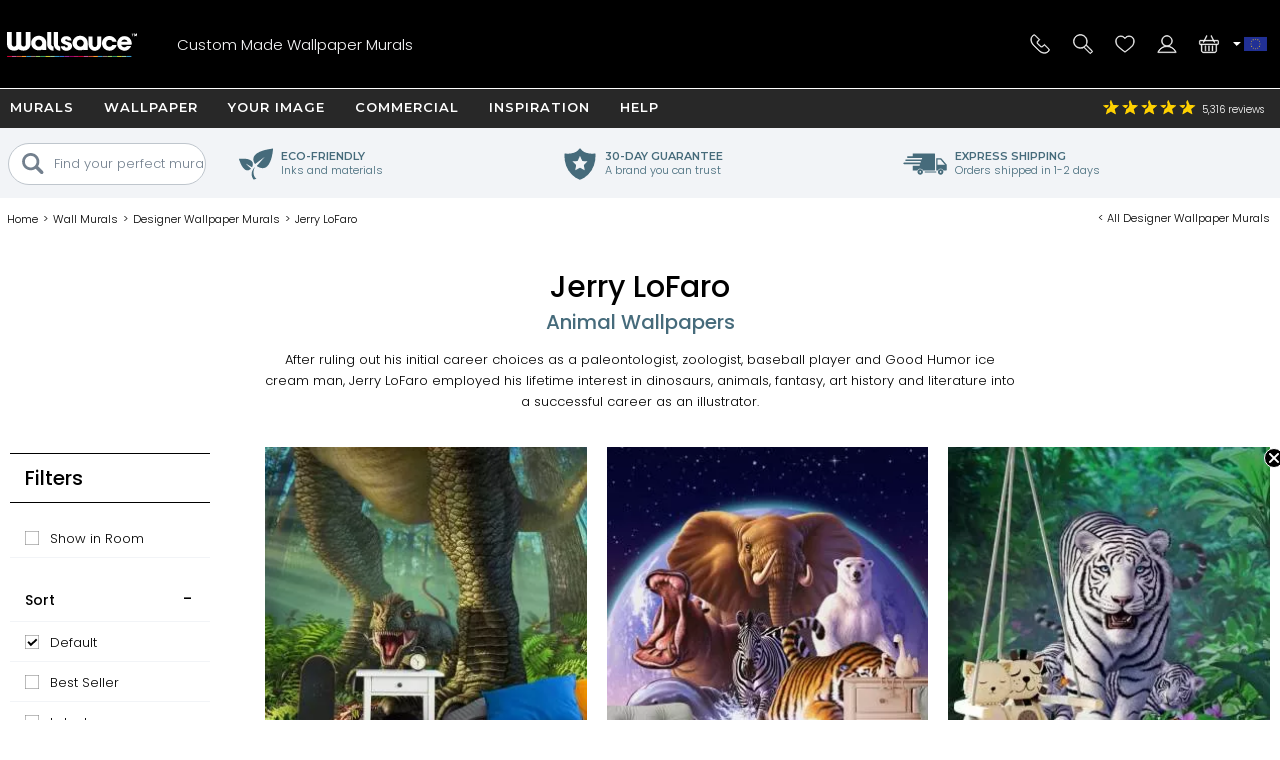

--- FILE ---
content_type: text/html; charset=utf-8
request_url: https://www.wallsauce.com/eu/designer-wallpaper-murals/jerry-lofaro-mural-wallpaper
body_size: 27533
content:
<!DOCTYPE html><html lang="en-ie"><head><meta charset="utf-8"><meta http-equiv="X-UA-Compatible" content="IE=edge"><title>Jerry LoFaro Wall Murals | Wallsauce EU</title><meta name="robots" content="index, follow, max-image-preview:large"> <meta name="description" content="Jerry LoFaro employed his lifetime interest in dinosaurs, animals, fantasy, art history, and literature into a successful career as an illustrator. Free delivery to eurozone destinations within 6 to 8 working days."><link rel="preconnect" href="https://fonts.gstatic.com" crossorigin><link rel="preconnect" href="https://cdn.cookie-script.com" crossorigin><link rel="preconnect" href="https://widgets.pinterest.com" crossorigin><link rel="preconnect" href="https://connect.facebook.net" crossorigin><link rel="preconnect" href="https://www.googletagmanager.com" crossorigin><link rel="preconnect" href="https://www.google-analytics.com" crossorigin><link rel="preconnect" href="https://www.googleadservices.com" crossorigin><link rel="preconnect" href="https://s.pinimg.com" crossorigin><link rel="preconnect" href="https://storage.googleapis.com" crossorigin><link rel="preconnect" href="https://googleads.g.doubleclick.net" crossorigin><link rel="preconnect" href="https://ct.pinterest.com" crossorigin><link rel="preconnect" href="https://bat.bing.com" crossorigin><link rel="preload" as="script" href="//cdn.cookie-script.com/s/50fca8911d9f3a89951c73e208919d62.js"><link rel="preload" as="script" href="/js/ws-min/catlist2025.js?id=d35bd8cf4ae9e13d597a"><link rel="preload" as="script" href="/js/ws-min/main.min.js?id=a390d5fe65fb3942f704"><link rel="preload" as="font" type="font/woff2" href="https://fonts.gstatic.com/s/poppins/v24/pxiByp8kv8JHgFVrLDz8Z1JlFc-K.woff2" crossorigin><link rel="preload" as="font" type="font/woff2" href="https://fonts.gstatic.com/s/poppins/v24/pxiByp8kv8JHgFVrLDz8Z1xlFQ.woff2" crossorigin><link rel="preload" as="font" type="font/woff2" href="https://fonts.gstatic.com/s/poppins/v24/pxiByp8kv8JHgFVrLGT9Z1JlFc-K.woff2" crossorigin><link rel="preload" as="font" type="font/woff2" href="https://fonts.gstatic.com/s/poppins/v24/pxiByp8kv8JHgFVrLGT9Z1xlFQ.woff2" crossorigin><link rel="preload" as="font" type="font/woff2" href="https://fonts.gstatic.com/s/montserrat/v31/JTUHjIg1_i6t8kCHKm4532VJOt5-QNFgpCu173w3aXpsog.woff2" crossorigin><link rel="preload" as="font" type="font/woff2" href="https://fonts.gstatic.com/s/montserrat/v31/JTUHjIg1_i6t8kCHKm4532VJOt5-QNFgpCu173w5aXo.woff2" crossorigin><style>@font-face {font-family: 'Poppins';font-style: normal;font-weight: 300;font-display: swap;src: url(https://fonts.gstatic.com/s/poppins/v24/pxiByp8kv8JHgFVrLDz8Z1JlFc-K.woff2) format('woff2');unicode-range: U+0100-02BA, U+02BD-02C5, U+02C7-02CC, U+02CE-02D7, U+02DD-02FF, U+0304, U+0308, U+0329, U+1D00-1DBF, U+1E00-1E9F, U+1EF2-1EFF, U+2020, U+20A0-20AB, U+20AD-20C0, U+2113, U+2C60-2C7F, U+A720-A7FF;}@font-face {font-family: 'Poppins';font-style: normal;font-weight: 300;font-display: swap;src: url(https://fonts.gstatic.com/s/poppins/v24/pxiByp8kv8JHgFVrLDz8Z1xlFQ.woff2) format('woff2');unicode-range: U+0000-00FF, U+0131, U+0152-0153, U+02BB-02BC, U+02C6, U+02DA, U+02DC, U+0304, U+0308, U+0329, U+2000-206F, U+20AC, U+2122, U+2191, U+2193, U+2212, U+2215, U+FEFF, U+FFFD;}@font-face {font-family: 'Poppins';font-style: normal;font-weight: 500;font-display: swap;src: url(https://fonts.gstatic.com/s/poppins/v24/pxiByp8kv8JHgFVrLGT9Z1JlFc-K.woff2) format('woff2');unicode-range: U+0100-02BA, U+02BD-02C5, U+02C7-02CC, U+02CE-02D7, U+02DD-02FF, U+0304, U+0308, U+0329, U+1D00-1DBF, U+1E00-1E9F, U+1EF2-1EFF, U+2020, U+20A0-20AB, U+20AD-20C0, U+2113, U+2C60-2C7F, U+A720-A7FF;}@font-face {font-family: 'Poppins';font-style: normal;font-weight: 500;font-display: swap;src: url(https://fonts.gstatic.com/s/poppins/v24/pxiByp8kv8JHgFVrLGT9Z1xlFQ.woff2) format('woff2');unicode-range: U+0000-00FF, U+0131, U+0152-0153, U+02BB-02BC, U+02C6, U+02DA, U+02DC, U+0304, U+0308, U+0329, U+2000-206F, U+20AC, U+2122, U+2191, U+2193, U+2212, U+2215, U+FEFF, U+FFFD;}@font-face {font-family: 'Montserrat';font-style: normal;font-weight: bold;font-display: swap;src: url(https://fonts.gstatic.com/s/montserrat/v31/JTUHjIg1_i6t8kCHKm4532VJOt5-QNFgpCu173w3aXpsog.woff2) format('woff2');unicode-range: U+0100-02BA, U+02BD-02C5, U+02C7-02CC, U+02CE-02D7, U+02DD-02FF, U+0304, U+0308, U+0329, U+1D00-1DBF, U+1E00-1E9F, U+1EF2-1EFF, U+2020, U+20A0-20AB, U+20AD-20C0, U+2113, U+2C60-2C7F, U+A720-A7FF;}@font-face {font-family: 'Montserrat';font-style: normal;font-weight: bold;font-display: swap;src: url(https://fonts.gstatic.com/s/montserrat/v31/JTUHjIg1_i6t8kCHKm4532VJOt5-QNFgpCu173w5aXo.woff2) format('woff2');unicode-range: U+0000-00FF, U+0131, U+0152-0153, U+02BB-02BC, U+02C6, U+02DA, U+02DC, U+0304, U+0308, U+0329, U+2000-206F, U+20AC, U+2122, U+2191, U+2193, U+2212, U+2215, U+FEFF, U+FFFD;}html{line-height:1.15;-webkit-text-size-adjust:100%}body{margin:0}main{display:block}h1{font-size:2em;margin:.67em 0}hr{box-sizing:content-box;height:0;overflow:visible}pre{font-family:monospace,monospace;font-size:1em}a{background-color:transparent}abbr[title]{border-bottom:none;text-decoration:underline dotted;text-decoration:underline}b,strong{font-weight:500}code,kbd,samp{font-family:monospace,monospace;font-size:1em}small{font-size:80%}sub,sup{font-size:75%;line-height:0;position:relative;vertical-align:baseline}sub{bottom:-.25em}sup{top:-.5em}img{border-style:none;max-width:100%}button,input,optgroup,select,textarea{font-family:inherit;font-size:100%;line-height:1.15;margin:0}button,input{overflow:visible}button,select{text-transform:none}[type=button],[type=reset],[type=submit],button{-webkit-appearance:button}[type=button]::-moz-focus-inner,[type=reset]::-moz-focus-inner,[type=submit]::-moz-focus-inner,button::-moz-focus-inner{border-style:none;padding:0}[type=button]:-moz-focusring,[type=reset]:-moz-focusring,[type=submit]:-moz-focusring,button:-moz-focusring{outline:1px dotted ButtonText}fieldset{padding:.35em .75em .625em}legend{box-sizing:border-box;color:inherit;display:table;max-width:100%;padding:0;white-space:normal}progress{vertical-align:baseline}textarea{overflow:auto}[type=checkbox],[type=radio]{box-sizing:border-box;padding:0}[type=number]::-webkit-inner-spin-button,[type=number]::-webkit-outer-spin-button{height:auto}[type=search]{-webkit-appearance:textfield;outline-offset:-2px}[type=search]::-webkit-search-decoration{-webkit-appearance:none}::-webkit-file-upload-button{-webkit-appearance:button;font:inherit}details{display:block}summary{display:list-item}template{display:none}[hidden]{display:none}a,button,div,input,label,select,span,textarea{outline:0;border-radius:0}*,:after,:before{-webkit-box-sizing:border-box;-moz-box-sizing:border-box;box-sizing:border-box}input[type=number]::-webkit-inner-spin-button,input[type=number]::-webkit-outer-spin-button{-webkit-appearance:none;margin:0}input:focus::-webkit-input-placeholder{color:transparent!important}input:focus::-moz-placeholder{color:transparent!important}input:focus:-moz-placeholder{color:transparent!important}
body{font-family:Poppins,Arial,Helvetica,sans-serif;font-weight:300;font-size:13px;line-height:21px}footer,header,main{position:relative}.overflow-hidden{overflow:hidden}.mobile-gallery img{display:block;margin:auto}.hp-wrap{display:block;margin:0 auto;padding:0;width:100%}.wishlist .wlbuttons{padding:0 15px}.mont{font-family:Montserrat,Arial,Helvetica,sans-serif;letter-spacing:1px;text-transform:uppercase;font-weight:600}.rating,.spr{background:url(/img/homepage/search_blue.svg) no-repeat 0 0;background-size:25px 25px}h1{margin:15px 0;overflow:visible;font-weight:500;font-size:30px;line-height:35px}h2,h3{font-weight:500;font-size:20px;line-height:24px}h4{font-weight:500}.cat-footer{grid-area:cat-footer;margin:20px 15px 10px 15px;border-top:.5px solid #000}h1.gbanner,h2.gbanner{background-color:#f2f4f7;line-height:48px;padding:0 0 5px 0;margin-bottom:10px;text-align:center;width:100%}h3.c-mob{margin:5px auto 15px auto;font-size:15px}h3.c-mob.bu2:hover{color:#000;background-color:#fff}.dd,.lme,.pointer,.search-item{cursor:pointer}.search-item.off{display:none}.lme.ul{text-decoration:underline}a{color:#000}a:hover{color:#0c76bc}.show{display:block!important}.ib{display:inline-block}.bold{font-weight:500!important}.blue{color:#0d76ba;display:inline}.ora{color:#f89d18}.error{color:#900;font-weight:500}.centre{display:block;text-align:center}.hideme{display:none!important}#imes,.mob-hide,.mob-hide-small{display:none}.mob-padding{padding:0 15px;position:relative}iframe{max-width:100%!important}#rotateb{display:none}.alert{position:relative;padding:.75rem 1.25rem;margin-bottom:1rem;border:1px solid transparent;border-radius:.25rem}.alert.alert-primary{color:#004085;background-color:#cce5ff;border-color:#b8daff}.alert.alert-secondary{color:#383d41;background-color:#e2e3e5;border-color:#d6d8db}.alert.alert-success{color:#155724;background-color:#d4edda;border-color:#c3e6cb}.alert.alert-danger{color:#721c24;background-color:#f8d7da;border-color:#f5c6cb}.alert.alert-warning{color:#856404;background-color:#fff3cd;border-color:#ffeeba}.alert.alert-info{color:#0c5460;background-color:#d1ecf1;border-color:#bee5eb}.nobr{white-space:nowrap}.bu1,.bu2,.bu3,.bu4,.bu5,.bu6,.bu7{font-family:Montserrat,Arial,Helvetica,sans-serif;letter-spacing:1px;text-transform:uppercase;font-weight:600;border-radius:5px;border:none;cursor:pointer;display:inline-block;height:42px;width:100%;text-align:center;text-decoration:none;white-space:nowrap;margin:auto;padding:10px 20px 0 20px;-webkit-user-select:none;-moz-user-select:none;-ms-user-select:none;user-select:none}.bu1{background-color:#000;color:#fff}.bu1.green{background-color:#109040}button.bu1{padding:0 20px;margin:auto}#btnRequestFeedback.bu1{padding:0 20px;margin:auto}.bu2{background-color:#fff;color:#000}.bu3{background-color:#009d52;color:#fff;width:100%}.bu4{background-color:#bec7ce;color:#7a8793}.bu4:hover{background-color:#7a8793;color:#fff}.bu5{background-color:#7a8793;color:#fff}.bu5:hover{background-color:#f89d18;color:#fff}.bu6{background-color:#f2f4f7;color:#000;border:.5px solid #b2c1c9}.bu6:hover{background-color:#466b7b;color:#fff}.bu7{background-color:#466b7b;color:#fff}.bu7:hover{background-color:#f2f4f7;color:#000}.bu-disabled{background-color:#666!important;cursor:default}.disabled{color:#ccc;cursor:default!important}.bu1:hover,.bu2:hover,.bu3:hover{background-color:#333;color:#fff}.bu-disabled:hover{background-color:#ccc}.bu-gb{background-color:#fff;border:3px solid #333;border-radius:19px;color:#333;font-weight:500;height:38px;width:38px;letter-spacing:1px;padding:7px 15px 0 15px;text-align:center;text-transform:uppercase;background-image:url(/img/svg/b-prev.svg);background-position:6px center;background-repeat:no-repeat;background-size:18px}.gb{background-color:#717f8b;border-radius:23px;border:none;color:#fff;cursor:pointer;display:block;font-weight:500;height:42px;letter-spacing:1px;padding:13px;text-align:center;text-decoration:none;text-transform:uppercase;width:42px;-webkit-user-select:none;-moz-user-select:none;-ms-user-select:none;user-select:none}.gb:hover{background-color:#109040}.d{background-color:#999!important;cursor:not-allowed!important}#hed{position:relative;display:grid;grid-template-columns:42px 42px 1fr 42px 42px;grid-template-rows:35px 60px;grid-template-areas:"hff hff hff hphm hcu" "hmd hse logo hwl hba";place-items:stretch;width:100%;height:95px;background-image:linear-gradient(to bottom,#282828 35px,#000 35px);color:#fff;margin:0;padding:0 5px;z-index:94044}#hed.sticky{position:fixed;top:-35px;left:0}#hff{grid-area:hff;background-image:url(/img/svg/feefo-stars.svg);background-repeat:no-repeat;background-position:10px center;background-size:95px;font-size:10px;height:35px;width:100%;padding:9px 0 0 110px}.ccgb #hff .se{display:none}#hpmiuk{display:none}.ccgb #hpmiuk{position:absolute;display:block;grid-area:hpmiuk;background-image:url(/img/svg/made-in-uk.svg);background-size:50px;top:0;right:90px;width:50px;height:35px}#hphm{grid-area:hphm;background-image:url(/img/24-07/phone-v2.svg);background-size:40px}#hcu{grid-area:hcu;position:relative;background-repeat:no-repeat;background-position:center;background-size:25px}#hcu .i1{position:absolute;top:13px;left:-2px;width:8px;height:8px;background-image:url(/img/svg/da.svg);background-repeat:no-repeat;background-position:center;background-size:8px}.ccau #hcu,.flag-au{background-image:url(/img/svg/flag-au.svg)}.ccca #hcu,.flag-ca{background-image:url(/img/svg/flag-ca.svg)}.ccdk #hcu,.flag-dk{background-image:url(/img/svg/flag-dk.svg)}.cceu #hcu,.flag-eu{background-image:url(/img/svg/flag-eu.svg)}.ccfi #hcu,.flag-fi{background-image:url(/img/svg/flag-fi.svg)}.ccfr #hcu,.flag-fr{background-image:url(/img/svg/flag-fr.svg)}.ccde #hcu,.flag-de{background-image:url(/img/svg/flag-de.svg)}.ccit #hcu,.flag-it{background-image:url(/img/svg/flag-it.svg)}.ccnl #hcu,.flag-nl{background-image:url(/img/svg/flag-nl.svg)}.ccnz #hcu,.flag-nz{background-image:url(/img/svg/flag-nz.svg)}.ccno #hcu,.flag-no{background-image:url(/img/svg/flag-no.svg)}.ccpt #hcu,.flag-pt{background-image:url(/img/svg/flag-pt.svg)}.cces #hcu,.flag-es{background-image:url(/img/svg/flag-es.svg)}.ccse #hcu,.flag-se{background-image:url(/img/svg/flag-se.svg)}.ccae #hcu,.flag-ae{background-image:url(/img/svg/flag-ae.svg)}.ccgb #hcu,.flag-gb{background-image:url(/img/svg/flag-gb.svg)}.ccus #hcu,.flag-us{background-image:url(/img/svg/flag-us.svg)}#hcudd{background:#000;border-bottom:5px solid #d91a5d;color:#fff;display:none;margin:0;padding:0;position:absolute;top:35px;right:0;width:100%;max-width:400px;z-index:94046}#hcudd p{background:#272727;border-bottom:1px solid #fff;display:block;margin:0;padding:2px 2px 2px 20px;width:100%}#hcudd>div{display:inline-block;border-bottom:1px solid #fff;color:#fff;margin:0;max-height:36px;padding:8px 0 8px 40px;text-decoration:none;width:50%;background-repeat:no-repeat;background-position:10px center;background-size:25px;overflow:hidden}#hcudd>div.nul{border-bottom:none}#hmd{grid-area:hmd;background-image:url(/img/24-07/menu-v2.svg);background-size:40px}#hse{grid-area:hse;background-image:url(/img/24-07/search-v2.svg);background-size:40px}#hse2{display:none}#logo{grid-area:logo;background-image:url(/img/24-07/wallsauce-logo-wht.svg);background-repeat:no-repeat;background-position:center;background-size:auto 25px}#hwl{grid-area:hwl;background-image:url(/img/24-07/heart-v2.svg);background-size:40px;padding-top:33px}#hac{grid-area:hac;background-image:url(/img/24-07/login-v2.svg);background-size:40px}#hba{grid-area:hba;background-image:url(/img/24-07/basket-v2.svg);background-size:40px;padding-top:33px}#hac,#hba,#hmd,#hphm,#hpmiuk,#hse,#hwl{background-repeat:no-repeat;background-position:center;position:relative;text-align:center}.ccde #hphd,.ccde #hphm,.ccdk #hphd,.ccdk #hphm,.cces #hphd,.cces #hphm,.ccfi #hphd,.ccfi #hphm,.ccfr #hphd,.ccfr #hphm,.ccit #hphd,.ccit #hphm,.ccnl #hphd,.ccnl #hphm,.ccno #hphd,.ccno #hphm,.ccpt #hphd,.ccpt #hphm,.ccse #hphd,.ccse #hphm{display:none!important}#hac,#hbai:empty,#hphd,#hwli:empty,#ups{display:none}#hbai,#hwli{background-color:red;font-weight:500;border-radius:8px;display:inline-block;font-size:10px;height:14px;line-height:16px;text-align:center;text-decoration:none;width:25px;z-index:99}.bdy{padding:0;display:block;position:relative;overflow:hidden;min-height:100vh;max-width:100%;width:100%}.checkoutpage.bdy{padding-top:20px;padding-bottom:30px}.gm{display:block;width:100%}.gsm{display:none}.di{display:none}.dn{display:none}.debug{position:absolute;left:0;top:0;z-index:11111111;background-color:#ddd;width:180px;height:140px!important}.modal{display:grid;grid-template-columns:1fr;grid-template-rows:max-content max-content max-content;background-color:#fff;align-items:center;overflow-x:hidden;overflow-y:auto;z-index:2000002;height:max-content;max-width:100%;max-height:100%}.modal_backdrop{background-color:rgba(0,0,0,.7);position:fixed;top:0;right:0;bottom:0;left:0;z-index:200001}.modal_dialog{background-color:#fff;position:fixed;top:0;right:0;bottom:0;left:0;width:96%;height:450px;margin:auto;padding:10px;border-radius:5px;z-index:2000020;max-width:96%;max-height:96%}.modal_close{position:absolute;display:block;top:0;right:0;width:25px;height:25px;border-radius:15px;background-color:rgba(255,255,255,.5);background-image:url(/img/svg/close-circle.svg);background-repeat:no-repeat;background-position:center;background-size:24px 24px;cursor:pointer;z-index:1000}.modal_content{position:relative;display:block;overflow:auto;min-height:50%;align-items:center;max-width:100%;max-height:100%}.modal_content img{width:auto;height:auto;max-width:100%;max-height:100%}.modal_watermark{position:absolute;margin:0 auto;bottom:30px;color:#fff;background-color:rgba(0,0,0,.7);border-radius:30px;padding:6px 10px;text-align:center;z-index:200020}#measuresafe-modal,.search-modal,.signup-modal{display:none}#measuresafe-modal.on,.search-modal.on,.signup-modal.on{position:absolute;left:0;top:0;display:grid;grid-template-columns:1fr;grid-template-rows:1fr max-content 1fr;width:100%;height:100%;z-index:2000000}.search-modal .modal_content .title{margin:10px 0;line-height:25px}.search-modal .modal_content .cont{width:100%}.search-modal .modal_content .cont.d1{height:60vw;position:relative}.search-modal .modal_content .cont.d2{padding:0 15px;z-index:112}.search-modal .ptbuttons{margin-bottom:10px}.search-modal .ptbuttons .ptbut{border-radius:14px;border:1px solid #bfc6cd;display:inline-block;margin:5px 9px 5px -1px;padding:4px 15px 4px 15px;text-decoration:none;cursor:pointer;-webkit-user-select:none;-moz-user-select:none;-ms-user-select:none;user-select:none}.search-modal .ptbuttons .ptbut:hover{border:1px solid #f89d18;background-color:#f89d18;color:#fff}.search-modal .imagenav{display:grid;grid-template-columns:1fr 1fr;grid-gap:5px;cursor:pointer}.search-modal .imagenav>div{position:relative;width:100%;height:100%;place-items:center;max-height:85px}.search-modal .imagenav .shadow{position:absolute;top:0;left:0;bottom:0;right:0;background-color:rgba(0,0,0,.4);z-index:1000}.search-modal .imagenav img,.search-modal .modal_content .d1 img{position:relative;left:50%;top:50%;max-height:100%;max-width:100%;transform:translate(-50%,-50%)}.search-modal .d2 .bu1{margin-top:10px}.search-modal .pthead{margin:8px 0 0 0}.underlay{position:fixed;display:block;animation:fadein .5s;-webkit-animation:fadein .5s;background-color:rgba(0,0,0,.8);top:0;left:0;width:100%;height:100%;z-index:2000001}.hp-search input[type=text],input.subscribe{border-radius:20px;border:.5px solid #000;height:35px;padding:10px;width:100%;max-width:100%}#measuresafe-modal .modal,.signup-modal .modal{animation:popin .3s;-webkit-animation:popin .3s;background-color:#fff;border-radius:0;width:540px;margin:auto;max-height:96%;max-width:96%;position:fixed;top:0;right:0;bottom:0;left:0;padding:10px;text-align:center;z-index:2000002}#wishlistLogin.signup-modal .modal{text-align:center}#wLogin,#wLoginUYO{margin-top:10px}#trybuy-modal .modal{width:400px}#trybuy-modal .b2-1{padding-bottom:20px}#sample-modal .modal-footer,#trybuy-modal .modal-footer{display:none}.ccgb #sample-modal .modal-footer{display:block;padding:0 15px 15px 15px;text-align:left}.ccgb #sample-modal .modal-footer .b1-1{display:block;border-top:1px solid #d2d2d2;padding-top:15px}#measuresafe-modal .modal-body,.signup-modal .modal-body{width:100%;height:100%;padding:15px;text-align:center}.signup-modal .b1{display:block;margin:10px 0}.signup-modal .b3-1{margin:15px auto;text-align:center}.signup-modal .subscribe{height:42px;padding-left:20px}.signup-modal #sm-submit{margin-top:10px;background-color:#000}.signup-modal .b4-1{color:#989797;margin:20px auto 0 auto;max-width:80%}.signup-modal .b5-1{margin:20px auto 0 auto;max-width:90%;text-decoration:underline;cursor:pointer}#measuresafe-modal .modal-title,.signup-modal .modal-title{display:block;position:absolute;right:0;top:0;margin:0;padding:10px;width:42px;height:42px;z-index:2000003}.measuresafe .tooltip{position:relative;display:inline-block;margin:0;cursor:pointer;z-index:500;width:42px;height:42px}.measuresafe .tooltip span{display:block;margin:10px auto 0 auto;border-radius:20px;border:1px solid #000;width:20px;height:20px;text-align:center;font-weight:500}.closefilters{position:absolute;top:2px;right:2px;width:42px;height:42px;background-image:url(/img/svg/close-circle.svg);background-position:center;background-size:20px;background-repeat:no-repeat}.close-modal{cursor:pointer}.hitWrap .tools{display:flex;flex-direction:row;flex-wrap:wrap;justify-content:flex-start;margin:30px 0 20px;width:100%}.hitWrap .tools>div{display:flex;flex-direction:column;justify-content:center;padding:5px;text-align:center;width:33.33%}.hitWrap .tools>div>div:nth-child(1){height:110px}.hitWrap .tools img{margin:0 auto}.hitWrap .install-steps{display:flex;flex-direction:row;flex-wrap:wrap;justify-content:space-between;margin:0 0 30px}.hitWrap .install-steps>div{display:flex;flex-direction:column;flex:0 0 100%;padding:10px 0}.hitWrap .install-steps p{margin:0 0 10px}.hitWrap .install-steps .image-container>img{height:100%;width:auto}.hitWrapInner.hwi-1280{max-width:1280px}.hitWrap{margin:0 auto;max-width:1280px;padding:0;display:flex;flex-direction:column;flex-wrap:wrap;justify-content:space-between}.hitWrap.hwi-1010{max-width:1010px}.hitWrap h2{line-height:1.4;margin:20px 0}.hitWrap h3{line-height:1.4;margin:20px 0}.hitWrap>p{margin:20px auto;max-width:1280px;text-align:center}.hitWrapInner{display:flex;flex-direction:column;flex-wrap:wrap;justify-content:space-between;margin:0 auto;max-width:1010px}.hitWrapInner.hwi-1280>div{flex:0 0 100%}.hitWrapInner .tips>div{text-align:center}.hitWrapInner .tips>div>img{height:auto;width:60%}.hitWrapInner>div>p{margin-top:20px}.hitWrapInner>div>ul{line-height:2;padding-left:15px}.hitWrapInner .last{flex:0 0 100%;padding:0 15px;margin:0 0 30px 0;text-align:left}.hitWrapInner .last h3{font-weight:500;margin-bottom:20px}.hitWrapInner>h1,.hitWrapInner>h2{margin:10px auto;text-align:center}.hitWrapInner>p{line-height:1.4;padding:0 15px;text-align:left;margin-bottom:0}.peel-stick-wallpaper .hitWrapInner>p{border-bottom:0;padding-bottom:10px}.hiw-intro-text{margin:0 auto;max-width:1280px;text-align:center}.prodlink{cursor:pointer}span.prodlink{position:absolute;width:100%;height:100%;top:0;left:0;z-index:45;cursor:pointer}.roomsets{position:absolute;left:0;right:0;top:0;bottom:0;z-index:110}.roomview{position:absolute;left:0;right:0;top:0;bottom:0;margin:auto}.roomview img{max-width:100%;max-height:100%}.prod-roomset .roomview{background-color:#eee;background-image:url(/img/ajax-loader.gif);background-repeat:no-repeat;background-position:center;overflow:hidden}.fade-enter-active,.fade-leave-active{transition:all .9s ease;overflow:hidden;visibility:visible;position:absolute;width:100%;opacity:1}.fade-enter,.fade-leave-to{visibility:hidden;width:100%;opacity:0}.prod-roomset img,.roomview img{position:absolute;left:50%;top:50%;max-height:100%;max-width:100%;transform:translate(-50%,-50%)}.roomsets .next,.roomsets .prev{cursor:pointer;position:absolute;top:50%;-ms-transform:translateY(-50%);transform:translateY(-50%);height:50px;width:50px;transition:.7s ease;user-select:none;z-index:120;background-repeat:no-repeat;background-size:15px;background-color:#fff;border-radius:25px}.roomsets .prev{left:-28px;background-position:27px;background-image:url(/img/svg/b-prev.svg)}.roomsets .next{right:-28px;background-position:8px;background-image:url(/img/svg/b-next.svg)}.g3.sticky{padding-top:100px}.mobile-filter-button{background-color:#73808e;border-radius:0;border:0;color:#fff;display:block;outline:0}.mobile-filter-button:before{position:absolute;top:17px;right:15px;display:block;width:16px;height:16px;line-height:17px;color:#fff;content:'+';text-align:center;padding-left:2px}.mobile-filter-button.open:before{content:'-';line-height:12px}#se,#se2{display:none;background-color:#000;box-sizing:border-box;-moz-box-sizing:border-box;-webkit-box-sizing:border-box;height:63px;left:0;max-width:100%;padding:10px;position:absolute;top:95px;width:100%;border-top:1px solid #fff;z-index:10000}#se form,#se input,#se2 form,#se2 input{border:none;box-sizing:border-box;-moz-box-sizing:border-box;-webkit-box-sizing:border-box;display:block;height:42px;margin:0;max-width:100%;padding:0;width:100%;font-size:13px;font-weight:300}#se form,#se2 form{background-color:#fff;padding-left:10px;position:relative;border-radius:40px;-moz-border-radius:40px;-webkit-border-radius:40px;padding-left:20px}#se input[type=text],#se2 input[type=text]{padding:0 0 0 25px;height:42px}#se input[type=submit],#se2 input[type=submit]{background-position:2px 2px;background:url(/img/homepage/search_blue.svg) no-repeat center center;border:0;cursor:pointer;height:35px;left:12px;position:absolute;top:3px;width:25px}#b,#b-b,#n{display:none}#m{display:block;max-width:100%;width:100%}#m.sticky{margin-top:95px}footer{background:#000 url(/img/footer-colours.png) no-repeat center top;width:100%}#f{display:block;max-width:100%;padding:10px;position:relative;width:100%;overflow:hidden;color:#fff;margin-top:30px;text-align:center}#f h3{color:#fff;font-size:13px;font-weight:500;line-height:24px;padding-top:3px}#f a{color:#fff;text-decoration:none}.subsub .no-link,.subsub a{line-height:13px}#search-criteria{border-radius:40px;-moz-border-radius:40px;-webkit-border-radius:40px}.submenu,.submenu_footer,.subsub{display:none}#n{-moz-transition:left .33s linear;-webkit-transition:left .33s linear;background:#73808e;display:block;height:100%;left:-414px;max-width:414px;overflow-x:hidden;overflow-y:auto;padding:95px 0 0 0;position:fixed;top:0;transition:left .33s linear;width:100%;z-index:94043}#n.sticky{padding-top:60px}#n.open{left:0}.grid-menu,.grid-menu div,.simple-menu,.simple-menu div{position:relative}.grid-menu .no-link,.grid-menu a,.simple-menu a{position:relative;border-bottom:1px solid #fff;color:#000;display:block;text-decoration:none;width:100%;padding:20px}.mobile-menu-close{border-bottom:1px solid #fff;background:#73808e;color:#fff;display:block;text-decoration:none;text-transform:uppercase;width:100%;padding:15px;font-family:Montserrat,Arial,Helvetica,sans-serif;letter-spacing:1px;text-transform:uppercase;font-weight:600}.mobile-menu-close .mobile-menu-close-x{float:right}#n .lvl-1{background:#bfc6cd;font-weight:500}#n .lvl-2{background:#f2f4f7}#n .lvl-3{background:#fff;border-bottom:1px solid #f2f4f7}#n div{position:relative}#n .otherLink{margin-top:31px!important;text-transform:uppercase!important;display:none}.grid-menu .no-link,.grid-menu>div a,.simple-menu>div a{font-weight:300;padding-left:40px}.grid-menu>div>div>div a{padding-left:60px}.dummy-link,.fp-menu-image{display:none!important}.nm{-webkit-overflow-scrolling:touch;height:100%;overflow-y:scroll;padding-left:5px}.mmoc{font-family:Montserrat,Arial,Helvetica,sans-serif;letter-spacing:1px;text-transform:uppercase;font-weight:600;color:#000;display:block;height:68px;left:0;padding:15px;position:absolute;text-align:right;top:5px;width:100%}.mmoc:before{content:"+"}.mmoc.open:before{content:"-"}.rating{background-position:-228px -81px;height:18px;text-align:left;vertical-align:middle;width:96px}.rating .spr{background-position:-228px -61px;width:96px;height:18px}.rating ._50{width:96px}.rating ._49{width:94px}.rating ._48{width:92px}.rating ._47{width:90px}.rating ._46{width:88px}.rating ._45{width:87px}.rating ._44{width:86px}.rating ._43{width:84px}.rating ._42{width:82px}.rating ._41{width:80px}.rating ._40{width:78px}.rating ._39{width:76px}.rating ._38{width:74px}.rating ._37{width:72px}.rating ._36{width:70px}.rating ._35{width:67px}.rating ._30{width:58px}.rating ._25{width:47px}.rating ._20{width:38px}.rating ._15{width:27px}.rating ._10{width:18px}.h-line,.h-line-mob{background:#f2f4f7;display:block;height:57px;margin-bottom:7px;text-align:center;width:100%}.h-line h1,.h-line h2,.h-line-mob h1,.h-line-mob h2{display:inline-block;font-size:20px;line-height:28px;margin-top:16px}.uyo-head{min-height:230px}.uyo-head img{display:none;width:461px;max-width:100%;margin:0 auto 10px}.uyo-head img:nth-child(1){display:block}#up-f,#up-pre,#up-qual{display:block;padding:0;margin:0;position:relative;width:100%;text-align:center}#up-qual{margin-bottom:20px}#up-p h2 span{background:#f89d18;border-radius:13px;color:#fff;height:26px;left:0;line-height:25px;position:absolute;text-align:center;top:12px;width:26px}.upload-enquiry #up-p h2 span{background:#41add3}#photoForm{margin:20px 0 0 0}#mainFile{height:.1px;opacity:0;overflow:hidden;position:absolute;width:.1px;z-index:-1}#ch1{clear:both;display:block;font-weight:500;height:36px}#cf{clear:both;display:block;position:relative;width:100%}#ch2{clear:both;display:block;margin-bottom:10px}#ch3{clear:both;display:block;position:relative;text-align:right}#ch3 #upload{cursor:pointer;display:none;height:39px;margin:0 auto;padding:12px 30px 13px 30px}#ch3 #upload:hover{background-color:#717f8b}.cr{position:relative}#copyallowed{display:block;float:left;padding:0 10px 0 0}.cr span{display:block;float:left}.lg{color:#a8dbfa}.hsize{cursor:pointer}#m-sm{color:#fff;background-color:#73808e;margin:0;position:relative;min-height:45px}#m-sm h2{color:#fff;font-size:14px;padding:10px 0 0 20px;height:42px;margin:0}#m-sm h2:before{position:absolute;top:0;right:0;display:block;width:42px;height:42px;line-height:17px;color:#fff;content:'+';text-align:center;font-size:16px;padding-left:2px;padding-top:14px}#m-sm h2.open:before{content:'-';line-height:16px}#m-sm .msm{border-top:none;display:none;margin:0;overflow:hidden;padding:5px 0;position:relative;z-index:10000;background-color:#fff;overflow-x:scroll}#m-sm .lme{border-bottom:1px solid #d2d2d2;color:#000;display:block;line-height:9mm;padding:5px 5px 5px 20px;text-decoration:none}.pa{grid-area:pa;margin:10px 0;padding:5px 10px;text-align:center;width:100%}.pa h3{display:inline-block;margin:0 5px;padding:0}.pagi{display:block;width:100%;text-align:center;margin:5px 0 5px 0}.blog .pagi{display:block;margin:10px auto 0 auto;padding:15px 0 0 0}.pagi a,.pagi div{font-weight:500;color:#000;border:.5px solid #000;border-radius:5px;display:inline-block;width:42px;height:42px;line-height:40px;margin:0 3px;text-align:center;text-decoration:none;-webkit-user-select:none;-moz-user-select:none;-ms-user-select:none;user-select:none}.pagi div.next,.pagi div.prev{border-radius:21px}.pagi .w{display:none}.pagi a.active,.pagi a:hover,.pagi div.active,.pagi div:hover{color:#fff;background-color:#000}.gc3.pa h3:after{content:' | '}.gc a{text-decoration:none}.gc a:hover{color:#000}.gc h3{margin:0;padding:5px 30px 0 0;text-align:left}.com-g4 .gc h3{bottom:0;margin:0 0 10px 0;position:relative}.search-results .gc span{color:#0c76bc;display:none;float:left;text-decoration:underline}.gc .gc:last-child{flex-grow:10}.gc2 h2,.gc2 p{margin:0;padding:0}.gc2 h2 a{text-decoration:none}.gc2 span{color:#0c76bc}.gc2{border-top:1px solid #d2d2d2;margin:20px 0 0 0;padding:10px 0 0 0;position:relative}.gc{margin-bottom:15px;overflow:hidden;position:relative}.gc .ip{bottom:9px;color:#c0c6cf;font-weight:500;left:36px;position:absolute}.aWL,.rWL{grid-area:addwl;bottom:15px;cursor:pointer;display:block;height:26px;left:2px;max-width:26px!important;min-width:26px!important;position:absolute;text-align:center;width:26px;z-index:50;z-index:600}.aWL,.b-wishlist_pd,.rWL{background-image:url(/img/svg/heart-outline.svg);background-position:center;background-repeat:no-repeat;background-size:contain}.b-wishlist_pd{display:inline-block;width:30px;height:20px}.ema{background-image:url(/img/svg/envelope-outline.svg);background-position:center;background-repeat:no-repeat;background-size:contain;height:26px;position:relative;width:26px}.ema a{display:block;height:26px;width:26px}.ip{display:block;margin:0 auto;max-width:320px;width:100%}#esr-container{margin-bottom:30px!important;width:100%}#esr{border-bottom:1px solid;margin:20px 0 30px 0;position:relative;text-align:center}#esr span{background-color:#fff;border:1px solid;display:block;line-height:2em;margin:0 auto -15px auto;padding:0 1em;position:relative;text-decoration:none;width:220px}.extended-range h3,.search-results h3{white-space:nowrap}.extended-range .gc{overflow:hidden;padding-bottom:30px}.extended-range p{margin:20px auto 10px}.feefo-wm{display:block;margin:10px auto;text-align:center}.feefo-wm .spr{background-position:-228px -81px;height:18px;width:96px}.feefo-wm .spr.i{background-position:-228px -61px;height:18px;vertical-align:top;width:96px}.rv{background-color:#000;border-radius:4px;color:#fff;display:inline-block;margin-left:2px;padding:0 4px;vertical-align:middle}.wmb{display:block;margin-bottom:20px;padding-bottom:10px;width:100%}.wmb .it{text-align:left}.wmb h2{background-color:#f2f4f7;color:#000;display:block;line-height:48px;margin:0 0 7px;padding:0 20px;position:relative;text-align:center;width:100%}.wmg{display:block;margin:0 auto;max-width:1010px;text-align:center}.wmg .lme{color:#000;display:block;margin:10px auto;padding:0;position:relative;width:auto}.wmg .lme img{padding:0;margin:0;width:100%;height:100%}.wmg .lme{border-radius:10px;border:1px solid #f2f4f7;width:auto}.lme2{border-radius:14px;border:1px solid #bfc6cd;display:block;display:inline-block;margin:5px 4px;padding:4px 15px 4px 15px;text-decoration:none}.homepage .gc::before{background-size:cover;background:url(/img/shade.png) repeat-x center bottom;border-bottom:20px solid #fff;content:'';height:100%;left:0;padding:0;position:absolute;top:0;width:100%;z-index:10}.homepage .gc img{margin:0}.homepage .gc h3{bottom:40px;color:#fff;display:block;font-weight:500;left:0;margin:0;padding:0;position:absolute;text-align:center;text-decoration:none;width:100%;z-index:12}.c h1{line-height:1.2em;margin:0;padding:0}.c h2{color:#525252;font-size:16px;font-weight:400;margin-top:0}.smore{background:#c4e6f3;display:block;margin:30px 0;padding:10px;text-align:center!important;width:100%}.smore h3{margin:0}.smore .nigel{display:block;height:15px}.bg404{background-image:url(/img/404/414.jpg);background-position:center;background-repeat:no-repeat;background-size:cover;display:block;margin:0 0 -30px 0;position:relative;width:100%;color:#fff;text-align:center;min-height:400px}.bg404 h1{color:#fff;font-weight:400}.bg404>div{text-align:center;width:100%;max-width:100%;margin:0;position:absolute;padding:0 20px 10px 20px;top:50%;-ms-transform:translateY(-50%);transform:translateY(-50%)}.ch-wrapper{padding:15px 15px 0 15px}ul.gtl{padding:0;margin:0}.gtl li{list-style:none;margin-left:0;padding-left:15px;position:relative}.gtl li:before{color:#d2d2d2;content:"\003E";left:0;position:absolute;top:-1px}.hiwb{padding:0 15px}.hiwb p.f{font-weight:500;margin-top:0;padding-top:0}.hiwb p{padding-bottom:10px}.hiwb ul{padding-bottom:10px}.customer-service h2{font-weight:500;margin:20px 0;line-height:1.3}.customer-service table{border-bottom:none;border:1px solid #d2d2d2;margin:3px 0 15px 0}.customer-service table td,.customer-service table th{border-bottom:1px solid #d2d2d2;padding:5px}.customer-service table tr:last-of-type td{border-bottom:0}.fp p:first-child,p.fp{font-weight:500;margin-top:0}.wishlist .gc h3{padding:5px 30px 0 35px}.wlbuttons{display:flex;flex-direction:row;justify-content:space-between}.wishlist-login-form{max-width:500px}.wishlist .mh{justify-content:space-between;margin:10px 0 20px}#earrow{left:-50px!important;position:absolute;top:-15px}#logout{margin-left:5px}.rWL img{margin:0}.rl{color:#c0c6cf;left:35px;margin:0;position:relative;font-weight:500;width:200px}.spr.b-wishlist_pd{background-position:-559px -165px;height:27px;width:29px}.wishlist input[type=text],.yourorders input[type=text]{background:#f2f4f7;border:none;display:inline-block;height:60px;line-height:18px;padding-left:20px;width:100%}.wishlist input[type=text]{margin-top:0}.yourorders input[type=text]{margin-top:20px}.wishlist .sub,.yourorders .sub{border:none;min-width:100px}.yourorders td,.yourorders th{border-bottom:1px dashed #d2d2d2}.yourorders th{text-align:left}.uyo-th{background:#d2d2d2;color:#000;cursor:pointer;height:51px;line-height:51px;margin:3px 0 0 0;padding:0 0 0 20px;position:relative;text-transform:uppercase}.open .state,.state{float:right;height:14px;margin:16px 12px 0 0;position:relative;width:14px}.open .state:before,.state:before{font-size:21px;font-style:normal;font-weight:500;line-height:14px;position:absolute;text-align:center;top:0;width:14px}.state:before{content:"+"}.open .state:before{content:"\2013"}.uyo-tc{border-top:0;border:1px solid #d2d2d2;padding:20px}#review-page .feefo{border:none;margin:20px auto;max-width:100%;padding:0;position:relative;text-align:center}.feefo .mainimg{display:block;margin:auto}.feefo .txt{display:block;font-weight:500;margin:5px auto}.feefo .rating,.feefo .ratval{display:inline-block;margin:auto;top:2px}.feefo .gold{display:block;margin-top:20px}.prod-3{margin:0 auto}.ils{display:inline-block;width:130px}.ratval{border-radius:4px;display:inline-block;margin:0 0 0 8px;padding:0 4px;position:relative;top:-5px}.reviews{padding:0 15px}#reviews .reviews{padding:0}.reviews .review{border-bottom:1px solid #d2d2d2;display:block;padding:20px 0;position:relative}.reviews .review:last-of-type{border-bottom:none}.reviews .author{display:block}.reviews .author .loc{color:#666;display:block}.reviews .date{display:block;font-style:italic}.review .stars{display:block;margin-bottom:10px;margin-top:5px}.review-title{font-weight:500}.ch-f{border-left:0;border-right:0;display:block;margin:8px 0 0 0;padding:15px 0 0 0;position:relative;width:100%}.ch-f input[type=email],.ch-f input[type=text],.ch-f select,.ch-f textarea,.com-form input[type=email],.com-form input[type=text],.com-form select,.com-form textarea{background:#f2f4f7;border:none;display:block;height:46px;line-height:18px;margin-bottom:20px;padding-left:10px;width:100%}.ch-f textarea,.com-form textarea{height:100px}.cbp{display:block;padding:0 0 0 25px;position:relative}.cbp input{left:0;position:absolute;top:4px}.contact-us #submit{background:#73808e;height:39px;margin:30px 0 10px;width:100%;padding:0}.contact-us h3{font-weight:500}a.pdflink{background:url(/img/pdf-download.png) no-repeat left 5px;color:#000;display:block;font-weight:500;margin:20px 0;min-height:45px;padding-left:60px;text-decoration:none}#f-m1 h3{line-height:13px;padding-top:0}#f-m1 a:hover{color:#f89d18}#f-logo{margin:30px 0 15px 0;width:240px}#f-sm{display:grid;grid-template-columns:1fr 1fr 1fr 1fr 1fr;margin:0 auto;max-width:260px;padding-bottom:10px;width:100%}#f-sm a,#f-sm img{height:42px;justify-self:center}#f-hr{border-top:1px solid #999;height:1px;width:100%}#f-login{height:16px;margin-right:5px;position:relative;top:2px}#f-m1{margin-top:10px}#f-m1,#f-m2,#f-m3,#f-m4{border-bottom:1px solid #999;line-height:27px;padding:20px 10px;text-align:left}#f-m1 h3,#f-m1>div{padding-bottom:5px}#f-m4{text-align:center}#f-m4 img{margin:0 auto 0 auto;max-width:140px;padding-right:2px}#feefoFootBlock{text-align:center}#feefoFootBlock img{max-height:189px;padding:6px 0 20px 5px}#f-d{color:#fff;line-height:15px;padding:10px 0;place-self:center start;text-align:left;width:100%}#tandcLink{clear:both;color:#73808e;padding:40px 0 0 0;text-align:right}#f-cc{display:grid;grid-gap:5px;grid-template-columns:minmax(60px,auto) auto auto auto auto auto;max-width:100%;place-items:center start;width:360px}#f-cc .mastercard{height:20px}#f-cc .visa{height:14px}#f-cc .amex{height:16px}#f-cc .paypal{height:16px}#f-cc .amazon{height:14px}.mtool{background-color:#090;border:1px solid #000;display:inline-block;height:10px;margin-left:3px;max-height:10px;max-width:8px;overflow:hidden;padding:0;position:relative;width:8px}.mtool:empty{background-color:#900}a.pdf-download{background:url(/img/pdf-24.png) no-repeat left center;color:#0c76bc;cursor:pointer;line-height:24px;min-height:24px;padding-left:34px}.la{border-top:1px solid #f2f4f7;margin-bottom:20px;padding-top:10px}.design-team{background:#333337;color:#fff;margin-top:20px;padding:0}.design-team span{background:url(/img/ppc/the-design-team.png) no-repeat 20px 20px;display:block;padding:120px 20px 25px 20px;width:100%}.design-team p{padding-bottom:10px}.sec-c,.sec-e{margin:20px 0;padding:0 15px}.direct-cta,.sec-e .images{display:block;text-align:center;width:100%}.direct-cta.notmobile{display:none}.direct-cta-mob h3{margin:5px auto 20px auto;font-weight:500;letter-spacing:1.13px;text-transform:uppercase;text-align:center}.sec-e .images img{margin:5px auto;width:100%}.direct-cta img{margin:5px auto;width:100%}.com-g4{margin:20px 0;padding:0 15px}.feefo-page{background-image:url(/img/svg/feefo-page.svg);background-position:left;background-repeat:no-repeat;background-size:contain;display:block;height:21px;margin:10px 0 20px;text-align:right;width:230px}.feefo-page span{color:#000;padding:3px}.flexslider{border-bottom:2px solid #fff;box-shadow:none;overflow:hidden}.hi .flexslider{border-bottom:2px solid #fff;box-shadow:none;margin:0;overflow:hidden}.hi .flexslider .flex-direction-nav,.hi .flexslider .showcase-caption{display:none}.wlp input[type=text]{background:#ededed;border-radius:0;border:none;height:36px;line-height:18px;margin:0;padding-left:10px}#gdpr,#wc{position:fixed;left:0;bottom:0;color:#000;display:none;height:auto;padding:8px 5px 10px 5px;text-align:center;width:100%;z-index:111100;-webkit-animation:fadein 3s;-moz-animation:fadein 3s;-o-animation:fadein 3s;-ms-animation:fadein 3s;animation:fadein 3s}#gdpr .show,#wc .show{display:block}#gdpr{background:#eee;z-index:111100}#wc{background:#cdda32;z-index:111110}#wc .p1{font-weight:500}#wc p{margin:5px 0}#wc a{background-color:#000;color:#fff;display:inline-block;margin:5px 10px;padding:5px 15px;text-decoration:none}#wc img{height:26px;position:relative;top:4px;width:45px}.closeme{background-color:#000;border-radius:10px;color:#fff;cursor:pointer;font-weight:500;height:20px;position:absolute;left:10px;top:10px;width:20px}#gdpr a{color:#000}#gdpr span{max-width:400px}.agreecookie{color:#fff;background-color:#000;padding:2px 10px;border-radius:3px;display:inline-block;margin-left:20px;cursor:pointer}.changecountry{background-color:#339;border-radius:3px;color:#fff;cursor:pointer;display:inline-block;margin-left:20px;padding:10px 15px}.vc{display:block;max-width:100%;width:100%;margin:20px 0}#b-hp{display:none}#b-mob{margin:0;padding:0}#b-dt,#b-tab{display:none!important}.mega-bf #catParentContent>a:after,.mega-bf .cat-block-3-cro .owl-carousel:after,.mega-bf .cat-block-3.cro-loaded a:after,.mega-bf .fp-gallery>div:after,.mega-bf .hp-c-mob>div:after,.mega-bf .hp-c>div:after,.mega-bf .hp-pop>div:after,.mega-bf .image-links>a:after,.mega-bf .imggal:after,.mega-bf .owl-multi-container .owl-item:after{content:'-25%';position:absolute;font-family:Montserrat,Arial,Helvetica,sans-serif;letter-spacing:1px;text-transform:uppercase;font-weight:600;top:0;right:0;background-color:#000;color:#fe3a71;font-size:20px;padding:5px;z-index:112}.mega-bf .category-default-prodtype .imggal:after,.mega-bf .pt-category .hp-c>div:after{content:'-10%'}.mega-bf .fp-gallery>div:after{font-size:30px;padding:10px}.bf-only{display:none}.mega-bf .bf-only{display:block}.discounted .price-value{color:#666;font-weight:500;text-decoration:line-through;text-decoration-color:#fe3a71}.discount-value{margin-left:.3em;font-weight:500;color:#fe3a71}.mega-bf .price-value{color:#c0c6cf;font-weight:500;text-decoration:line-through;text-decoration-color:#fe3a71}.no-wbar .slidep{background-color:unset}#bwrap{height:70px;width:100%;background:#f2f4f7}#banner{position:relative;width:100%;min-height:58px;display:grid;grid-template-columns:max-content;grid-auto-flow:column;overflow-x:scroll;-ms-overflow-style:none;scrollbar-width:none}#banner::-webkit-scrollbar{display:none}#banner h3{display:inline-block;padding:10px 10px 0 55px;background-position:10px center;background-repeat:no-repeat;background-size:40px;white-space:nowrap;height:50px;text-align:left;font-size:11px;font-weight:300;line-height:14px;color:#466b7b;-webkit-user-select:none;user-select:none}#banner h3 strong{font-family:Montserrat,Arial,Helvetica,sans-serif;text-transform:uppercase;font-weight:600}#banner h3.mtm,.ups2 .mtm{background-image:url(/img/24-06/measuring-466b7b.svg)}#banner h3.exs,.ups2 .exs{background-image:url(/img/24-06/delivery-466b7b.svg);background-size:50px;padding-left:65px}#banner h3.eco,.ups2 .eco{background-image:url(/img/24-06/eco-466b7b.svg)}#banner h3.tbyb,.ups2 .tbyb{background-image:url(/img/24-07/try-before-buy-466b7b.svg);padding-left:60px}#banner h3.mes,.ups2 .mes{background-image:url(/img/24-06/measuresafe-sm-466b7b.svg)}#banner h3.gua,.ups2 .gua{background-image:url(/img/24-06/quality-466b7b.svg)}.ups2 .materials{background-image:url(/img/24-06/materials-466b7b.svg)}.ups2 .guides{background-image:url(/img/24-06/roller-466b7b.svg)}.ucb{cursor:pointer;display:block;padding:5px 5px 5px 45px;position:relative;user-select:none;-moz-user-select:none;-ms-user-select:none;-webkit-user-select:none;text-align:left}.ucb::before{position:absolute;background-color:#fff;border:1px solid #666;color:#fff;content:'✓';font-size:30px;padding:5px 0 0 2px;display:inline-block;width:35px;height:35px;left:0;transform:translateY(-50%);top:50%;text-align:center}.ucb.on::before{background-color:#666}.yelTxt{color:#f89d18}.amazon-address-actions{display:grid;grid-template-columns:50% 50%;margin-top:40px}.amazon-address-grid{display:block}.amazon-address-grid .widget{height:240px;margin:0 auto 20px;width:100%}.amazon-place-order-btn{background-color:#109040;float:right}.subscribeHead{color:#000;display:block;font-size:18px;font-weight:300;height:27px;line-height:28px;margin:10px 0 0 0;padding:8px 0 0 0}.subscribep{color:#000;display:block;margin:0 0 5px 0;padding:0}#featured-in{background:#f2f4f7;display:none;margin:25px 0 40px 0;overflow-x:scroll;padding:10px 0 4px 0;text-align:center;width:100%}#featured-in ul{list-style:none;margin-left:20px;padding-left:0}.centp{margin:0 auto;text-align:center}.owl-stage{display:block}#owl-two-container img{max-height:300px;width:auto}.owl-two .lme div{background:#000;margin-bottom:10px}.owl-two .lme{position:relative}.owl-two .lme p{padding:0 15px}.owl-two .lme span{color:#fff;font-weight:500;letter-spacing:1px;opacity:0;pointer-events:none;position:fixed;text-align:center;top:40%;width:100%}.owl-two .lme:hover span{opacity:1}.owl-two .lme img:hover{opacity:.5!important}.ratingblock{display:grid;grid-template-columns:1fr;grid-template-areas:"feefoawardblock" "feefoawardtxt";margin:15px;grid-gap:10px;max-width:100%;overflow:hidden;place-self:center}.feefoawardblock{grid-area:feefoawardblock;display:grid;grid-template-columns:1fr 1fr 1fr 1fr 1fr;grid-gap:10px;text-align:center;width:100%}.feefoawardblock img{height:80px;width:auto}.feefoawardtxt{grid-area:feefoawardtxt;text-align:center;width:100%;place-self:center;margin:10px 0;color:#000}.feefoawardtxt img{width:250px}h2.blueBar{background-color:#f2f4f7;border-radius:7px;border:none;color:#7c8795;margin:3px 0 3px 0;padding:13px 18px 13px 18px;text-align:left;width:100%;outline:0}.d2-wrap #kpi-st{border-radius:40px;border:1px solid #bfc6cd;color:#000;font-size:13px;font-weight:300;height:45px;margin-bottom:15px;padding:0 0 0 40px;text-align:left;width:100%;max-width:500px;background-color:#fff}.d2-wrap #kpi-st::placeholder{position:relative;top:-2px;left:2px}:-moz-placeholder,:-ms-input-placeholder,::-moz-placeholder,::-webkit-input-placeholder,::placeholder{color:#000;opacity:1}.owl-dots{display:none!important}.owl-nav{display:none;position:relative;width:100%;margin:0 auto}.owl-three .owl-nav{width:1090px}.owl-prev{border:0;display:block!important;height:100px;left:0;position:absolute;top:-365px;width:15px}.owl-next{border:0;display:block!important;height:100px;position:absolute;right:10px;top:-365px;width:15px}.owl-next span,.owl-prev span{color:#75818f;font-size:65px;font-weight:300}.owl-next:hover,.owl-prev:hover{background:0 0!important}#secureH{margin-top:20px}.paraLink{padding:5px 0 0 12px;text-decoration:underline}.blog{padding-top:20px!important}.bi h2{font-size:17px;padding-bottom:20px}#imageReportHeading{clear:both;padding-bottom:15px}.clear-filters-button{background-color:#ccc;border-radius:8px;border:none;color:#000;cursor:pointer;font-size:16px;margin-right:10px;padding:10px 16px}.clearBtn{cursor:pointer;text-decoration:underline}.clearBtnDivider{margin-left:5px}.hp-search-list2{text-align:center;padding:10px}.hp-search-list2 h2{font-size:16px}.imggal{position:relative;background-position:center;background-size:cover;margin-bottom:70px}.alwayshideroomset,.category-default .hideroomset{visibility:hidden!important;-webkit-transition:opacity .5s ease-in;-moz-transition:opacity .5s ease-in;-o-transition:opacity .5s ease-in;transition:opacity .5s ease-in}.st.hidebg{background-image:none!important}.addaspect,.addaspectgal,.dtimage{-webkit-transition:opacity .5s ease-in;-moz-transition:opacity .5s ease-in;-o-transition:opacity .5s ease-in;transition:opacity .5s ease-in;position:relative}.waitforsize{display:none!important;min-height:100vh}#hit-usp{color:#73808e;column-gap:10px;display:grid;grid-template-columns:1fr 1fr;justify-items:start;margin:15px auto 15px auto;max-width:1280px;min-height:95px;padding:8px 0 15px 0;row-gap:10px;width:100%}#hit-usp>div{background-position:center 10px;background-repeat:no-repeat;background-size:63px auto;border:1px solid #f2f4f7;padding:61px 10px 10px 10px;text-align:center;width:100%}#hit-usp>div>h1{margin-bottom:0}#hit-usp>div:nth-child(1){display:none}#hit-usp .d1{background-image:url(/img/homepage/new-measure-icon.svg)}#hit-usp .d2{background-image:url(/img/homepage/new-star-icon.svg)}#hit-usp .d3{background-image:url(/img/homepage/new-delivery-icon.svg)}#hit-usp .d4{background-image:url(/img/homepage/new-cards-icon.svg)}.hitWrapInner h3{margin-bottom:10px}.sec-c .cs{padding-right:20px}.sec-c img{width:100%}.graph-key{margin-top:50px}.yourorders .mh{border-top:none;margin-top:20px;padding:20px 0}.yourorders #login-form{display:flex;flex-direction:column}.yourorders #login-form button{margin:30px 0 0 0}.yourorders #login-form>div{flex-basis:100%;margin-top:30px}.yourorders h2{border-bottom:1px solid #f2f4f7;font-size:28px;padding-bottom:20px;margin:30px 0}.hiwb nav{display:none}.owl-multi .owl-item>div>div{text-align:center}.owl-multi .owl-item .bu2{bottom:0;margin:0 auto;position:absolute;left:50%;transform:translate(-50%,-50%)}.design-text{margin:-15px auto 20px auto;text-align:left;padding:0 15px}.design-text .bu1{display:block;width:100%;margin:0 auto}.owl-multi-container{margin-top:15px;min-height:260px}.wmb h2 a,.wmb h2 a:active,.wmb h2 a:hover,.wmb h2 a:visited{color:#000;display:block;text-decoration:none}.category-parent-alt h1,.category-parent-alt h2{text-align:center}.category-parent-alt h2{background-color:#f2f4f7;color:#000;display:block;font-size:26px;font-weight:300;line-height:48px;margin:0 0 23px;padding:0 20px;position:relative;text-align:center;width:100%}.cta-usp{color:#73808e;display:grid;column-gap:10px;grid-template-columns:1fr 1fr;grid-template-rows:1fr 1fr;grid-gap:7px;margin:20px auto 30px auto;overflow-x:auto;padding:0 10px;width:100%;flex-direction:row;flex-wrap:wrap}.cta-usp>div{background-position:center 10px;background-repeat:no-repeat;background-size:63px auto;border:1px solid #f2f4f7;padding:61px 10px 10px 10px;text-align:center}.cta-usp .d1{background-image:url(/img/homepage/new-measure-icon.svg)}.cta-usp .d2{background-image:url(/img/homepage/new-star-icon.svg)}.cta-usp .d3{background-image:url(/img/homepage/new-delivery-icon.svg)}.cta-usp .d4{background-image:url(/img/homepage/new-cards-icon.svg)}.cta-usp .d5{background-image:url(/img/svg/frame-icon.svg);background-size:50px auto}.cta-usp .d1,.cta-usp .d2,.cta-usp .d3,.cta-usp .d4,.cta-usp .d5{font-weight:300}.cta-usp .d1 strong,.cta-usp .d2 strong,.cta-usp .d3 strong,.cta-usp .d4 strong,.cta-usp .d5 strong{font-weight:500}.d2-wrap{margin:0 auto;position:relative!important;padding:0 10px}.d2-wrap .search-image-icon{height:30px;margin:0;position:absolute;width:30px;top:8px;left:18px}.results{display:block;text-align:center;width:100%}.results h1{margin-top:10px;margin-bottom:0}.results p{margin-bottom:0}.hp-search .bu1:hover{background-color:#4b5861!important}.hp-search{grid-area:search;background:#f2f4f7;border-radius:10px;color:#000;padding-bottom:5px;padding-top:20px;text-align:center}.extended-range .hp-search,.search-results .hp-search{border-radius:0;width:100%!important;max-width:100%}.category-parent-alt .hp-search{margin-bottom:50px}.hp-search .h-line{height:35px;margin-bottom:0;margin-top:0}.hp-search .h-line h2{margin-top:0;font-size:17px}.gallery-admin{z-index:100}#st-1{text-align:left!important;max-width:340px;z-index:999!important}.blog #st-1{text-align:center!important}#st-1.st-has-labels .st-btn,#st-1.st-has-labels .st-btn.st-remove-label{min-width:30px!important}#st-1 .st-btn,#st-1 .st-btn[data-network=facebook],#st-1 .st-btn[data-network=messenger],#st-1 .st-btn[data-network=pinterest],#st-1 .st-btn[data-network=sharethis],#st-1 .st-btn[data-network=twitter],#st-1 .st-btn[data-network=whatsapp]{background-color:#73808e!important}.accordion{background-color:#f2f4f7;border-radius:7px;border:none;color:#333;font-size:14px;font-weight:500;margin:3px 0 4px 0;outline:0;padding:13px 18px 13px 18px;text-align:left;transition:.4s;width:100%}.slidewrapper,.slidewrapper .owl-carousel{min-height:213px}.pt-category .hp-search{border-radius:0;margin:30px auto}.pt-category .content{text-align:left;padding:0 16px}.pt-category .element-content{padding:0 16px 20px}.pt-category .element-content h3{font-size:19px;font-weight:300}.pt-category .image-trio-title{display:none}.pt-category .hp-c .lme:hover{color:unset}.pt-category .lme .bu2{display:block;margin-bottom:10px}.pt-category .lme .bu2 span{padding-left:10px}.pt-category .h-line{background-color:#f2f4f7;margin-top:30px;margin-bottom:20px}.pt-category .h-line-mob{background-color:#f2f4f7;margin-bottom:20px}.pt-category .two-part-joint-image-block{background-color:#f5f6f8;margin-bottom:20px}.pt-category .two-part-joint-image-block div{text-align:center;line-height:0}.pt-category .element-video-block{width:100%}.pt-category .element-video-block .video-container{position:relative;height:0;padding-top:56.25%;width:100%}.pt-category .element-video-block .video{position:absolute;top:0;left:0;border:0;width:100%;height:100%}.pt-category .element-info-image-block{width:100%}.sizing-guide{display:block;text-align:center;overflow-x:scroll}.sizing-guide img{width:900px;max-width:900px;margin:0 30px}.activept{margin:20px 5px 15px 5px;display:grid;grid-template-columns:repeat(auto-fit,minmax(200px,1fr));grid-gap:10px}.activept .active-type{text-align:center;padding:15px;border-radius:5px;letter-spacing:.5px;text-transform:uppercase;-webkit-user-select:none;-moz-user-select:none;-ms-user-select:none;user-select:none}.activept .active-type.on{color:#fff;background-color:#f89d18;border:1px solid #f89d18}.activept .active-type.off{cursor:pointer;color:#70808f;border:1px solid #70808f}@-webkit-keyframes fadein{0%{opacity:0}100%{opacity:1}}@-ms-keyframes fadein{0%{opacity:0}100%{opacity:1}}@-o-keyframes fadein{0%{opacity:0}100%{opacity:1}}@keyframes fadein{0%{opacity:0}100%{opacity:1}}@-webkit-keyframes popin{0%{-webkit-transform:scale(0);opacity:0;transform:scale(0)}85%{-webkit-transform:scale(1.05);transform:scale(1.05);opacity:1}100%{-webkit-transform:scale(1);transform:scale(1);opacity:1}}@-ms-keyframes popin{0%{-ms-transform:scale(0);transform:scale(0);opacity:0}85%{-ms-transform:scale(1.05);transform:scale(1.05);opacity:1}100%{-ms-transform:scale(1);transform:scale(1);opacity:1}}@keyframes popin{0%{-webkit-transform:scale(0);-ms-transform:scale(0);transform:scale(0);opacity:0}85%{-webkit-transform:scale(1.05);-ms-transform:scale(1.05);transform:scale(1.05);opacity:1}100%{-webkit-transform:scale(1);-ms-transform:scale(1);transform:scale(1);opacity:1}}.sq-buttons{display:flex;flex-wrap:wrap;max-width:100%;justify-content:center}.sq-buttons a{font-family:Montserrat,Arial,Helvetica,sans-serif;letter-spacing:1px;text-transform:uppercase;font-weight:600;min-height:42px;margin:3px;padding:10px 15px;display:block;background-color:#fff;border:.5px solid #333;border-radius:5px;text-decoration:none;color:#333;transition:background-color .2s;cursor:pointer}.sq-buttons a.active,.sq-buttons a:hover,.sq-buttons div.active{background-color:#f2f4f7}.sq-buttons a.active:before,.sq-buttons div.active:before{content:url(/img/vwo-175/cro-175-grey-check.svg);position:relative;display:inline;margin-right:11px}.max740{max-width:740px;padding:0 15px;margin:0 auto}#overlay{display:none;position:fixed;top:0;left:0;width:100%;height:100%;background:rgba(0,0,0,.8);z-index:9999}.paymenttypes{display:block;text-align:center;margin:10px auto}.paymenttypes img{display:inline-block;height:14px;margin:4px}.load-spinner{position:absolute;top:50%;left:50%;width:50px;height:50px;margin:-25px 0 0 -25px;border:8px solid rgba(255,255,255,.3);border-top:8px solid #fff;border-radius:50%;-webkit-animation:ws-spin 1s linear infinite;-moz-animation:ws-spin 1s linear infinite;-ms-animation:ws-spin 1s linear infinite;-o-animation:ws-spin 1s linear infinite;animation:ws-spin 1s linear infinite}@-webkit-keyframes ws-spin{0%{-webkit-transform:rotate(0)}100%{-webkit-transform:rotate(360deg)}}@-moz-keyframes ws-spin{0%{-moz-transform:rotate(0)}100%{-moz-transform:rotate(360deg)}}@-ms-keyframes ws-spin{0%{-ms-transform:rotate(0)}100%{-ms-transform:rotate(360deg)}}@-o-keyframes ws-spin{0%{-o-transform:rotate(0)}100%{-o-transform:rotate(360deg)}}@keyframes ws-spin{0%{transform:rotate(0)}100%{transform:rotate(360deg)}}@media (min-width:375px){.ccgb #hff .se{display:inline-block}}
#home_centre{float:left;height:255px;width:100%}#desktop_4_icons+p+p{font-size:10pt;margin-bottom:30px}.hp-search-list .d2 .d2-wrap{display:none;margin:0 auto}.hp-search-list .d2 .search-image-icon{height:45px;margin:-13px 15px 0 12px;position:absolute;width:30px}.hp-search-list .d2 #kpi-st{border-radius:40px;border:1px solid #e2e6e9;font-size:17px;height:40px;margin-bottom:15px;padding:5px 15px 5px 30px;text-align:center;width:100%}.hp-search-list .bu1:hover{background-color:#4b5861!important}.hp-search-list{border-radius:10px;color:#000;float:left;margin:20px 0 40px 0;padding-bottom:5px;text-align:center;width:80%}.hp-search-list .h-line{height:35px;margin-bottom:0;margin-top:0}.hp-search-list .h-line h2{margin-top:0}.hp-pop{display:grid;grid-gap:15px;grid-template-columns:1fr 1fr 1fr;grid-template-rows:1fr 1fr 1fr;height:540px;margin-bottom:40px;overflow-x:scroll;width:100%}.hp-pop>div{background-size:cover;height:540px;position:relative;text-align:center;width:242px}.hp-pop .bu2{position:relative;top:300px}.hp-pop .d1{background-image:url(/img/homepage/map-desktop.jpg)}.hp-pop .d2{background-image:url(/img/homepage/new-marble-home.jpg)}.hp-pop .d3{background-image:url(/img/homepage/city-home.jpg)}.hp-pop .d4{background-image:url(/img/homepage/beach-home.jpg)}.hp-pop .d5{background-image:url(/img/homepage/forest-home.jpg)}.hp-pop .d6{background-image:url(/img/homepage/animals-home.jpg)}.hp-pop .d7{background-image:url(/img/homepage/floral-home.jpg)}.hp-pop .d8{background-image:url(/img/homepage/space-home.jpg)}#search_grid{display:grid;grid-gap:5px;grid-template-columns:auto 45px;grid-template-rows:auto;place-items:stretch center}#search_grid .d1{width:100%}#search_grid .d2{display:none}.hp-blog>div{border:.5px solid #000;padding-bottom:25px;padding:3px;position:relative;text-align:center;width:260px}.hp-blog .lme{height:350px;width:100%}.hp-blog .c{background:#73808e;border-radius:50%;border:1px solid #fff;color:#fff;height:105px;margin:-55px auto;width:105px}.blog_line+p{font-size:16pt}.hp-blog .c h3{font-size:20pt!important;font-weight:400;line-height:37px;margin-top:14px}.hp-blog .c+h3+p{padding:0 20px}.hp-blog .c+h3+p+p{padding:5px}.hp-blog .c+h3{margin-top:65px;padding:0 20px}.blog_line{background:#fff;height:1px;margin:0 auto 6px;width:50px}.blog_line+p{margin-block-start:0;margin-block-end:0}.benefits.tablet{display:none}.benefits.desktop{display:none}.benefits.mobile{display:block}#search_icon_mobile{display:block}#search_icon_tablet{display:none}.benefits.desktop+div p{text-align:center}.benefits{display:none}.img-wrap.slick-slide>img.showcase-1{width:204px}.img-wrap.slick-slide>img.showcase-2{width:187px}.img-wrap.slick-slide>img.showcase-3{width:310px}.cta-usp{color:#73808e;display:grid;grid-template-columns:1fr 1fr 1fr 1fr;margin:60px auto 0 auto;overflow-x:auto;padding:28px 0 15px 0;text-align:left;width:100%}.cta-usp>div{background-position:left 3px;background-repeat:no-repeat}.ccdk .cta-usp .d1{width:230px}.ccfi .cta-usp .d1{width:210px}.ccde .cta-usp .d1{width:305px}.ccno .cta-usp .d1{width:185px}.ccse .cta-usp .d1{width:205px}.cta-usp .d1{background-image:url(/img/homepage/new-measure-icon.svg);background-position:-5px 0;background-size:53px auto;padding-left:51px;width:195px}.cta-usp .d2{background-image:url(/img/homepage/new-star-icon.svg);background-position:-1px 0;background-size:49px auto;padding-left:49px;width:200px}.cta-usp .d3{background-image:url(/img/homepage/new-delivery-icon.svg);background-position:-3px 0;background-size:53px auto;padding-left:53px;width:200px}.cta-usp .d4{background-image:url(/img/homepage/new-cards-icon.svg);background-position:0 0;background-size:58px auto;padding-left:59px;width:210px}.cta-usp .d1,.cta-usp .d2,.cta-usp .d3,.cta-usp .d4{font-weight:300;margin:0 auto}.cta-usp .d1 strong,.cta-usp .d2 strong,.cta-usp .d3 strong,.cta-usp .d4 strong{font-weight:400}.ccfi .cta-usp .d2{width:237px}.ccde .cta-usp .d2{width:275px}.ccdk .cta-usp .d3{width:235px}.ccfi .cta-usp .d3{width:240px}.ccde .cta-usp .d3{width:290px}.ccno .cta-usp .d3{width:260px}.ccno .cta-usp .d3{width:250px}#intro_text{margin-bottom:30px;text-align:center}#intro_text p{text-align:justify}#intro_text .bu1{width:100%;max-width:300px;margin:15px 0}.ccdk #intro_text .bu1{max-width:330px}#hp-s{border-bottom:none}.hp-blog{display:grid;grid-gap:3px;grid-template-columns:1fr 1fr 1fr;margin-bottom:40px;overflow-x:scroll;place-items:stretch center;width:100%}#sample-txt{text-align:left}#sample-txt p{margin:0 0 10px 0}#sample-buttons{display:none;text-align:left}#sample-buttons>div{display:block;margin-bottom:10px;max-width:95%}#sample-modal .b2-1{position:relative;max-width:100%;display:grid;grid-template-columns:1fr 100px;column-gap:20px;justify-content:left;margin-bottom:10px;left:5px}#sample-modal .b2-1 .image{background-image:url(/img/ajax-loader.gif);background-position:center top;background-size:40px;background-repeat:no-repeat}#satb{display:block}.signup-modal .pulse{animation:pulse .5s ease-in 3}@keyframes pulse{0%{box-shadow:#fff 0 0 0 0}50%{box-shadow:red 0 0 0 3px}100%{box-shadow:#fff 0 0 0 0}}#hp-fs{height:365px;margin-bottom:30px;padding:0;position:relative;width:100%}#hp-fs button{display:none!important}#hp-fs .lme{display:none;position:relative;padding:0 5px}#hp-fs .lme>div{display:block;position:relative}#hp-fs .lme>div>div{display:none}#hp-fs img{height:290px;width:auto}.owl-three .owl-stage-outer{margin-bottom:20px;position:relative}.owl-three .owl-item{position:relative}.owl-three a{position:relative;text-decoration:none}.owl-three a:hover{color:#000}.owl-item a{position:relative}.slidep2{border-radius:10px;color:#fff;font-size:70px;font-weight:300;left:0;line-height:23px;position:fixed;text-align:center;text-decoration:none;text-shadow:1px 1px 3px #343434;top:20%;width:100%}.owl-three .bu2{position:fixed;top:44%;left:50%;transform:translate(-50%,0)}.owl-three{text-align:center}.owl-item{opacity:.5}.owl-stage .active{opacity:1}.slidep{display:none}.catBtn{display:block;clear:both;width:auto;text-align:center;padding:20px 0 10px 0}.catBtn .bu1{margin:0 auto 0 auto;width:auto}#hp-fs .flex-control-nav{display:none}.scon,.scon .bu2,.scon h3{display:none}.awardtxt1{font-size:21px;font-weight:100;padding:0 0 0 5px;text-align:left}.scon p{line-height:18px}#hp-fs .flexslider{width:auto}#hp-fs .flexslider div{display:inline-block}.catSlide{background-position:center center;background-size:cover}.cps1{background-image:url(/img/category/placeholder.jpg)}.cps2{background-image:url(/img/category/placeholder.jpg)}.cps3{background-image:url(/img/category/placeholder.jpg)}.cps4{background-image:url(/img/category/placeholder.jpg)}#kpi-st{font-weight:300}.subscribeHead{padding:20px 0 20px 0}#g2{display:block}#catImgContent{clear:both;display:block;width:100%}#catLinkContent{clear:both;display:block;margin:0 auto;padding-bottom:30px;padding-top:20px;text-align:center;width:90%}.wmb{margin-bottom:0}.wmb h2{margin-bottom:0}.cta-usp{padding-top:40px}#catDesc{text-align:center;width:80%;margin:0 auto;padding-top:10px}#slideContainer{display:block;min-height:100px;width:100%}#catParentContent{display:block;height:auto;margin-bottom:20px;width:100%}.listhead{display:block;margin:0;padding:0;width:100%}.listimage{background-size:100%;background-repeat:no-repeat;margin:0 0 10px 0;min-height:215px}.listimage img{min-height:208px;height:auto;width:100%}.listdesc{text-align:center;position:relative;overflow:hidden;padding:10px 15px 10px 15px;margin:0}.listdesc h1{margin:20px 0 0 0}.listdesc h2{margin:5px 0 0 0;color:#466b7b}.listdesc p{max-width:90%;margin:15px auto 0 auto}.cat-steps-list{display:none}#filterButton{grid-area:fbut;width:100%;height:60px;padding-top:10px;text-align:center;background-color:#fff;z-index:610}#filterButton.sticky{position:fixed;left:0;top:60px}#filterWrap{position:fixed;background:#fff;display:block;width:320px;max-width:100%;height:100%;overflow-x:auto;padding:0 0 20px 0;transition:right 1s ease-in-out;top:0;right:-330px;z-index:2000002}#filterWrap.on{right:0}#filterWrap.sticky{position:fixed;top:0;padding:47px 0 0 0;z-index:110;margin:0;overflow-y:auto;max-height:100%}#filterWrap h3{position:relative;margin:0;padding:12px 0 12px 15px;border-top:1px solid #000;border-bottom:1px solid #000}#filterWrap .accordItem h4{position:relative;margin:20px 0 0 0;padding:12px 0 10px 15px;border-bottom:1px solid #f2f4f7;font-size:14px;cursor:pointer;-webkit-user-select:none;-moz-user-select:none;-ms-user-select:none;user-select:none}#filterWrap .accordItem h4:before{content:'+';position:absolute;font-size:16px;font-weight:500;right:0;top:0;height:42px;width:42px;padding:10px 0 0 15px}#filterWrap .accordItem.on h4:before{content:'-'}#filterWrap #showinroom{margin-top:15px}#filterWrap .filter{position:relative;border-bottom:1px solid #f2f4f7;padding:10px 0 10px 40px;margin:0;height:40px;background-image:url(/img/svg/c_off.svg);background-repeat:no-repeat;background-size:14px 14px;background-position:15px center;cursor:pointer;-webkit-user-select:none;user-select:none}#filterWrap .filter.active{background-color:#fff;background-image:url(/img/svg/c_on.svg);color:#000}#filterWrap .swatch{position:absolute;top:13px;right:15px;width:14px;height:14px;border-radius:7px}#filterWrap .swatch.white,#filterWrap .swatch.yellow{border:.5px solid #000}#filterWrap .accordItem .filter{display:none;max-height:0;transition:height .6s ease}#filterWrap .accordItem.on .filter{display:block;max-height:unset}#underlay{position:fixed;display:none;animation:fadein .5s;-webkit-animation:fadein .5s;background-color:rgba(0,0,0,.8);top:0;left:0;width:100%;height:100%;z-index:2000001}#underlay.on{display:block}.clear-filters-button:hover{background:#888}.filterBlock:hover .ddContent{display:block;z-index:9999}.ddContent form{display:block;margin:0 auto;width:80%}.ddContent label{padding:2px 0 0 10px}#nxtBtn,#prevBtn{color:#000;font-size:15px;font-weight:500}#atc{display:none;height:600px;overflow-y:scroll;width:900px}#atc ul{display:inline-block;list-style:none;vertical-align:top;width:200px}#igr{display:none;height:600px;max-height:600px;max-width:100%;width:900px}#igr .c{height:90%;margin:0 auto;position:relative}#igr button{height:5%;padding:0;position:absolute;width:5%}#igr button[data-selected="1"]{font-weight:500;text-decoration:underline}#igr button[value="N"]{left:0;margin:0 auto;right:0}#igr button[value=NE]{right:0}#igr button[value="E"]{bottom:0;margin:auto 0;right:0;top:0}#igr button[value=SE]{bottom:0;right:0}#igr button[value="S"]{bottom:0;left:0;margin:0 auto;right:0}#igr button[value=SW]{bottom:0;left:0}#igr button[value="W"]{bottom:0;margin:auto 0;top:0}#igr button[value=NW]{left:0;top:0}#igr button[value="C"]{bottom:0;left:0;margin:auto;right:0;top:0;z-index:10}#igr img{background-color:#eee;background-position:center;background-repeat:no-repeat;background-size:100% auto;bottom:0;left:0;margin:auto;max-height:85%;max-width:85%;position:absolute;right:0;top:0;z-index:1}.g3 .pa{display:block;padding-top:7px}.gc3 h3{font-size:14px}.gc h3 span{font-size:14px;padding-left:50px;text-decoration:none}.category-default h3 .aWL{margin-left:10px}.g3 .gc{overflow:hidden;padding-bottom:25px;white-space:nowrap}#cat-default-search{display:none}.filterBlock{display:none;position:relative}.filters{display:block;position:relative}.filters h3{margin:5px 15px}.filters h4{margin:5px 0;font-weight:300;font-size:14px}.siblingwrap{background-color:#f2f4f7;margin:20px 0 0 0;padding:0}.filters.sibling{width:100%;background-color:#f2f4f7;display:grid;padding:5px 10px 0 10px;grid-template-columns:44px 1fr 44px;grid-gap:6px;grid-template-areas:"fs-h3 fs-h3 fs-h3" "fs-left fs-buttons fs-right";align-items:center}.filters.sibling h3{grid-area:fs-h3;text-align:center}#filters-sibling{position:relative;grid-area:fs-buttons;min-height:58px;padding:0 15px 10px 0;display:grid;grid-auto-flow:column;overflow-x:hidden;overflow-y:hidden;scrollbar-width:thin;scrollbar-color:#b2c1c9 #f2f4f7;justify-items:center;grid-gap:6px;align-self:end}.pn{position:relative;top:-2px;width:42px;height:42px;background-color:#fff;background-repeat:no-repeat;background-size:12px;border:.5px solid #333;text-decoration:none;cursor:pointer;z-index:500;border-radius:22px;margin-bottom:12px}#left.pn{grid-area:fs-left;background-image:url(/img/svg/s_left.svg);background-position:13px center}#right.pn{grid-area:fs-right;background-image:url(/img/svg/s_right.svg);background-position:16px center}#filterButton span,#filters-sibling a,#filters-sibling div{padding:10px 15px;display:block;background-color:#fff;border:.5px solid #333;text-decoration:none;color:#333;transition:background-color .2s;cursor:pointer;z-index:500;border-radius:5px;white-space:nowrap;margin:0;height:42px}#filterButton span{display:inline-block;margin:0 auto;background-image:url(/img/svg/i_filters.svg);background-repeat:no-repeat;background-position:12px center;background-size:22px;padding-left:42px}.cm-gm{display:grid;grid-template-columns:1fr;grid-template-rows:60px max-content;grid-template-areas:"fbut" "plist" "pa" "cat-footer";width:100%;min-height:1000px;align-items:start}#plist{grid-area:plist;position:relative;display:block;max-width:100%;width:100%;min-height:1000px;padding:0 15px}.shd{border:.5px solid #b2c1c9}#filters-sibling a.active,#filters-sibling div.active{background-color:#b2c1c9}
@media (min-width:415px){#b-dt,#b-mob{display:none!important}#b-tab{display:block!important;height:auto;max-width:100%}.it .lme{text-align:center}.homepage #g4,.wmg{margin-top:0}.wmg .lme{margin:0}.homepage #g4 .bu1,.homepage #g4 h2{grid-column:1/span 2;width:100%}.fsc,.fsc .flexslider .slides img{height:250px;margin:0}.fsc .flex-control-nav{text-align:right!important}.flex-active-slide .scon{background-color:rgba(255,255,255,.8);border-radius:10px;bottom:10px;left:10px;position:absolute;width:240px}.filters{display:block}.amazon-address-grid{display:grid;grid-template-columns:50% 50%}.amazon-address-grid .widget{height:240px;margin:auto;width:95%}#uyo1{background:url(/img/uyo/768/f1.jpg) center center;background-size:cover}#uyo2{background:url(/img/uyo/768/f2.jpg) center center;background-size:cover}#uyo3{background:url(/img/uyo/768/f3.jpg) center center;background-size:cover}.wall-murals .wmg{grid-template-columns:1fr 1fr 1fr}.bg404{background-image:url(/img/404/768.jpg)}}@media (min-width:500px){.fsc,.fsc .flexslider .slides img{height:300px}}@media (min-width:600px){.fsc,.fsc .flexslider .slides img{height:350px}.wall-murals .wmg{grid-template-columns:1fr 1fr 1fr 1fr}}
.pa2.off{padding-top:300px}.pa2{display:block;padding:7px 0 0 0}.pa2 .pagi{display:grid;grid-template-columns:1fr 1fr;grid-gap:6px;width:100%;padding:0 15px;margin:0}.pa2 .pagi div{color:#fff;font-family:Montserrat,Arial,Helvetica,sans-serif;text-transform:uppercase;font-weight:600;letter-spacing:1px;height:35px;width:100%;cursor:pointer;line-height:26px;padding-top:3px;border:none;border-radius:5px}.pa2 .pagi a{display:none}.extended-range .pa2 .pagi a,.search-results .pa2 .pagi a{display:inline-block}.pa2 .next .w,.pa2 .prev .w{display:inline-block;margin:0 5px}.pa2 .next .a,.pa2 .prev .a{position:relative;top:-1px}.pa2 .pagi div.prev:hover{background-color:#333}.pa2 .pagi div.next:hover{background-color:#333}.pa2 div.prev{background-color:#000;width:100%}.pa2 div.next{background-color:#000;width:100%}.pa2 .next.disabled,.pa2 .next.disabled:hover,.pa2 .prev.disabled,.pa2 .prev.disabled:hover{background-color:#666!important;cursor:unset}.paypalpaylater{display:block;border:1px solid #999;background-color:#f2f4f7;padding:15px 20px;border-radius:10px;margin:10px auto 15px auto}.paypalpaylater.pp{padding:15px 20px 5px 20px}.paypalpaylater img{display:inline-block;height:14px;position:relative;top:2px;margin-left:3px}.popup-link{display:none;color:#00e;text-decoration:underline}
@media (min-width:340px){.homepage #slideContainer{min-height:243px}}@media (min-width:360px){.slidewrapper,.slidewrapper .owl-carousel{min-height:236px}.listimage{min-height:240px}.listimage img{min-height:234px}#slideContainer3{min-height:227px}.uyo-head{min-height:245px}.blogarticle>img{min-height:189px}.uyo #slideContainer{min-height:184px}.homepage #slideContainer{min-height:250px}.modal_dialog{height:470px}}@media (min-width:375px){.slidewrapper,.slidewrapper .owl-carousel{min-height:245px}.listimage{min-height:250px}.listimage img{min-height:244px}#slideContainer3{min-height:235px}.uyo-head{min-height:255px}.blogarticle>img{min-height:197px}.uyo #slideContainer{min-height:191px}.homepage #slideContainer{min-height:256px}.modal_dialog{height:480px}}@media (min-width:390px){.homepage #slideContainer{min-height:267px}}@media (min-width:414px){.slidewrapper,.slidewrapper .owl-carousel{min-height:267px}.listimage{min-height:276px}.listimage img{min-height:270px}#slideContainer3{min-height:258px}.uyo-head{min-height:282px}.blogarticle>img{min-height:218px}.uyo #slideContainer{min-height:209px}.homepage #slideContainer{min-height:277px}.modal_dialog{height:500px}}@media (min-width:435px){.homepage #slideContainer{min-height:288px}}@media (min-width:460px){.homepage #slideContainer{min-height:299px}}@media (min-width:485px){.homepage #slideContainer{min-height:311px}}@media (min-width:510px){.homepage #slideContainer{min-height:322px}}@media (min-width:535px){.homepage #slideContainer{min-height:333px}}@media (min-width:560px){.homepage #slideContainer{min-height:344px}}@media (min-width:585px){.homepage #slideContainer{min-height:356px}}@media (min-width:610px){.homepage #slideContainer{min-height:367px}}@media (min-width:635px){.homepage #slideContainer{min-height:378px}}@media (min-width:660px){.homepage #slideContainer{min-height:389px}}@media (min-width:685px){.homepage #slideContainer{min-height:401px}}@media (min-width:710px){.homepage #slideContainer{min-height:412px}}@media (min-width:735px){.homepage #slideContainer{min-height:427px}}
.g3{min-height:300px}.g3 .noresults{display:block;width:100%;text-align:center;margin:50px 0;padding:0 10px}.justified-gallery>*{position:relative;display:block;margin-bottom:15px;min-height:200px}.justified-gallery img,.justified-gallery picture{width:100%;height:auto;z-index:10}.justified-gallery.off .aWL,.justified-gallery.off .gc-gallery{display:none}.aWL,.rWL{background-image:url(/img/svg/heart-outlineonwhite.svg);top:unset!important;bottom:5px;right:5px;width:42px;height:42px;position:absolute;left:unset!important;max-width:unset!important;background-size:32px}.aWL.on,.rWL.on{background-image:url(/img/svg/heart-redonwhite.svg)}.gc-gallery{position:absolute;bottom:-70px;left:0;padding:6px 10px 15px 0;background-color:#fff;z-index:100;height:76px;width:100%}#gallery .gc-gallery{background:unset;height:50px;bottom:-50px}.gc-gallery h3{white-space:nowrap;overflow:hidden;text-overflow:ellipsis;font-size:14px;margin:0}.gc-gallery h3 a{text-decoration:none;color:#000}.gc-gallery span.ip{color:#333;margin:unset;position:relative;top:-2px}.gc-gallery div.ip{color:#c0c6cf;font-size:12px;font-weight:500;cursor:pointer;margin:0}.gc-gallery div.ip:hover{color:#f89d18}.gallery-admin{position:absolute;text-align:right;left:10px;bottom:100px;padding:2px;border-radius:3px;line-height:1.2;background-color:rgba(255,255,255,.8)}.gallery-admin a{text-decoration:none;color:#000;font-weight:500;font-size:12px}.gallery-admin a:hover{text-decoration:underline}.pdp-sample{position:absolute;left:10px;bottom:60px;display:inline-block;text-align:center;height:30px;padding:4px 15px 0 15px;text-decoration:none;border:1px solid #666;border-radius:20px;color:#333;transition:background-color .2s;white-space:nowrap;z-index:500;cursor:pointer;margin:5px auto;-webkit-user-select:none;user-select:none;background-color:#fff}.clp-sample .mob-hide-small{display:none}.clp-sample{font-family:Montserrat,Arial,Helvetica,sans-serif;font-weight:600;letter-spacing:1px;position:absolute;display:inline-block;right:0;bottom:-70px;height:70px;z-index:500;background-color:#fff;padding:13px 0 0 20px}.clp-sample>span{border:.5px solid #000;background-color:#fff;color:#000;border-radius:5px;font-size:10px;font-weight:500;text-align:center;transition:background-color .2s;white-space:nowrap;z-index:500;cursor:pointer;margin:5px auto;-webkit-user-select:none;user-select:none;height:19px;padding:5px 10px}.mob-hide-small{display:inline-block}.clp-sample .mob-hide-small{display:none}.fp-gallery{width:100%;text-align:center}.fp-gallery>div{display:inline-block;position:relative;margin:15px 10px 0 10px;justify-self:center}.fp-gallery img{box-shadow:2px 2px 5px #ccc}.fp-gallery .gc-gallery{display:block;position:relative;bottom:0;text-align:left;margin-top:5px}.fp-gallery .aWL,.fp-gallery .rWL{background-image:url(/img/svg/heart-outlineonwhite.svg);top:unset!important;left:unset!important;bottom:55px;width:32px;height:32px;position:absolute;right:10px;max-width:unset!important}.fp-gallery .aWL.on,.fp-gallery .rWL.on{background-image:url(/img/svg/heart-redonwhite.svg)}</style> <link rel="stylesheet" type="text/css" href="/css/ws-grid-min/ws.css?id=baa42f10ab9922fdbd4f" media="(min-width:768px)"><meta name="viewport" content="width=device-width, initial-scale=1"><link rel="canonical" href="https://www.wallsauce.com/eu/designer-wallpaper-murals/jerry-lofaro-mural-wallpaper"><link rel="alternate" href="https://www.wallsauce.com/designer-wallpaper-murals/jerry-lofaro-mural-wallpaper" hreflang="en-gb"><link rel="alternate" href="https://www.wallsauce.com/us/designer-wallpaper-murals/jerry-lofaro-mural-wallpaper" hreflang="en-us"><link rel="alternate" href="https://www.wallsauce.com/au/designer-wallpaper-murals/jerry-lofaro-mural-wallpaper" hreflang="en-au"><link rel="alternate" href="https://www.wallsauce.com/ca/designer-wallpaper-murals/jerry-lofaro-mural-wallpaper" hreflang="en-ca"><link rel="alternate" href="https://www.wallsauce.com/nz/designer-wallpaper-murals/jerry-lofaro-mural-wallpaper" hreflang="en-nz"><link rel="alternate" href="https://www.wallsauce.com/eu/designer-wallpaper-murals/jerry-lofaro-mural-wallpaper" hreflang="en-ie"><link rel="alternate" href="https://www.wallsauce.com/de/designer-wallpaper-murals/jerry-lofaro-mural-wallpaper" hreflang="de"><link rel="alternate" href="https://www.wallsauce.com/nl/designer-wallpaper-murals/jerry-lofaro-mural-wallpaper" hreflang="nl"><link rel="alternate" href="https://www.wallsauce.com/fr/designer-wallpaper-murals/jerry-lofaro-mural-wallpaper" hreflang="fr"><link rel="alternate" href="https://www.wallsauce.com/es/designer-wallpaper-murals/jerry-lofaro-mural-wallpaper" hreflang="es"><link rel="alternate" href="https://www.wallsauce.com/it/designer-wallpaper-murals/jerry-lofaro-mural-wallpaper" hreflang="it"><link rel="alternate" href="https://www.wallsauce.com/dk/designer-wallpaper-murals/jerry-lofaro-mural-wallpaper" hreflang="da"><link rel="alternate" href="https://www.wallsauce.com/fi/designer-wallpaper-murals/jerry-lofaro-mural-wallpaper" hreflang="fi"><link rel="alternate" href="https://www.wallsauce.com/no/designer-wallpaper-murals/jerry-lofaro-mural-wallpaper" hreflang="no"><link rel="alternate" href="https://www.wallsauce.com/se/designer-wallpaper-murals/jerry-lofaro-mural-wallpaper" hreflang="sv"><link rel="alternate" href="https://www.wallsauce.com/pt/designer-wallpaper-murals/jerry-lofaro-mural-wallpaper" hreflang="pt"><link rel="alternate" href="https://www.wallsauce.com/ae/designer-wallpaper-murals/jerry-lofaro-mural-wallpaper" hreflang="en-ae"><script async type="text/javascript" charset="UTF-8" src="//cdn.cookie-script.com/s/50fca8911d9f3a89951c73e208919d62.js"></script><script>var __cc = "EU";
var __curc = "EUR";
var __wsd = "https://www.wallsauce.com/eu";
var __wst = "/eu/";
! function() {
for (var o, e = function() {}, n = ["assert", "clear", "count", "debug", "dir", "dirxml", "error", "exception", "group", "groupCollapsed", "groupEnd", "info", "log", "markTimeline", "profile", "profileEnd", "table", "time", "timeEnd", "timeStamp", "trace", "warn"], r = n.length, i = window.console = window.console || {}; r--;) o = n[r], i[o] || (i[o] = e)
}();
var WSSL = new function() {
var i = this,
o = !1,
r = {};
this.gs = function(t, e) {
var a = document.createElement("script"),
n = document.getElementsByTagName("script")[0];
a.async = !0, e && (a.id = e), n.parentNode.insertBefore(a, n), e && (a.onload = i.loaded), a.src = t
}, this.await = function(t, e) {
var a = document.getElementById(t);
a && a.getAttribute("data-ready") ? e() : (r[t] || (r[t] = []), r[t].push(e))
}, this.loaded = function(t) {
if (o) {
t.id || (t = this);
var e = t.id;
t.setAttribute("data-ready", !0);
var a = r[e];
if (a)
for (var n = 0; n < a.length; n++) try {
a[n]()
} catch (t) {
console.log("UNEXPECTED SCRIPT ERROR"), console.log(t)
}
} else setTimeout(function() {
i.loaded(t)
}, 100)
}, this.plap = function() {
o = !0
}
};</script><script async src="/js/ws-min/catlist2025.js?id=d35bd8cf4ae9e13d597a" id="scrjq" onLoad="WSSL.loaded(this)"></script><script>WSSL.await( "scrjq", function(){WSSL.gs("/js/ws-min/main.min.js?id=a390d5fe65fb3942f704","scrmain");});</script> <meta name="theme-color" content="#000000"><link rel="icon" type="image/png" href="/favicon/favicon-96x96.png" sizes="96x96"><link rel="icon" type="image/svg+xml" href="/favicon/favicon.svg"><link rel="shortcut icon" href="/favicon/favicon.ico"><link rel="apple-touch-icon" sizes="180x180" href="/favicon/apple-touch-icon.png"><meta name="apple-mobile-web-app-title" content="Wallsauce"><link rel="manifest" href="/favicon/site.webmanifest"> <meta property="og:type" content="website"><meta property="og:locale" content="en_IE"><meta property="og:url" content="https://www.wallsauce.com/eu/designer-wallpaper-murals/jerry-lofaro-mural-wallpaper"><meta property="og:title" content="Jerry LoFaro Wall Murals | Wallsauce EU"><meta property="og:description" content="Jerry LoFaro employed his lifetime interest in dinosaurs, animals, fantasy, art history, and literature into a successful career as an illustrator. Free delivery to eurozone destinations within 6 to 8 working days."><meta property="og:site_name" content="Wallsauce Photo Wallpaper Murals"><meta property="og:image" content="https://www.wallsauce.com/images/banners/new-website/jerry-lofaro.jpg"><meta name="p:domain_verify" content="2ae1a591762d3014ecf10c0f5bc88327"><script type="application/ld+json">{"@context":"https://schema.org","@graph":[{"@type":"Organization","@id":"https://www.wallsauce.com/eu/customer-service/about-us","url":"https://www.wallsauce.com/eu/customer-service/about-us","sameAs":["https://www.pinterest.co.uk/wallsauce/","https://www.instagram.com/wallsaucecom/","https://www.houzz.co.uk/professionals/paint-and-wall-covering-dealers/wallsauce-pfvwgb-pf~1418783909?","https://www.facebook.com/wallsauce/","https://www.youtube.com/channel/UCBS-uy9UmCFAAf3lK7Dv7gw"],"brand":{"@type":"Brand","@id":"https://www.wallsauce.com/eu/#brand","name":"Wallsauce","alternateName":["Wallsauce.com","Wall Sauce","Wallsource","Wall Source"]},"aggregateRating":{"@type":"AggregateRating","@id":"https://www.wallsauce.com/eu/customer-testimonials","ratingValue":"4.9","bestRating": "5.0","reviewCount":"5316"},"address":{"@type":"PostalAddress","@id":"https://www.wallsauce.com/eu/customer-service/contact-us/#address","streetAddress":"Unit 1, Union Court, Alan Ramsbottom Way","addressLocality":"Great Harwood","addressRegion":"Lancashire","addressCountry":"UK","postalCode":"BB6 7FD"},"areaServed":["AU","CA","DK","IE","FR","DE","IT","NL","NZ","UK","US"],"email":"info@wallsauce.com","name":"Wallsauce","legalName":"Omega Sky Ltd","logo":"https://www.wallsauce.com/img/wallsauce-logo-transparent.png","image":"https://www.wallsauce.com/img/og-image-default.jpg","vatID":"GB 150 9271 20","contactPoint":[{"@type":"ContactPoint","areaServed":["AU","IE","NZ","UK"],"telephone":"+44-1254-963700","contactType":"customer service","email":"info@wallsauce.com","availableLanguage":{"@type":"Language","name":"English"}},{"@type":"ContactPoint","areaServed":["US", "CA"],"telephone":"888-964-9880","contactType":"customer service","email":"info@wallsauce.com","availableLanguage":{"@type":"Language","name":"English"}},{"@type":"ContactPoint","areaServed":["FR"],"contactType":"customer service","email":"info@wallsauce.com","availableLanguage":{"@type":"Language","name":"French"}},{"@type":"ContactPoint","areaServed":["DE"],"contactType":"customer service","email":"info@wallsauce.com","availableLanguage":{"@type":"Language","name":"German"}},{"@type":"ContactPoint","areaServed":["IT"],"contactType":"customer service","email":"info@wallsauce.com","availableLanguage":{"@type":"Language","name":"Italian"}},{"@type":"ContactPoint","areaServed":["NL"],"contactType":"customer service","email":"info@wallsauce.com","availableLanguage":{"@type":"Language","name":"Dutch"}},{"@type":"ContactPoint","areaServed":["ES"],"contactType":"customer service","email":"info@wallsauce.com","availableLanguage":{"@type":"Language","name":"Spanish"}}]},
{"@type":"WebSite","@id":"https://www.wallsauce.com#website","url":"https://www.wallsauce.com","name":"Wallsauce","publisher":{"@id":"https://www.wallsauce.com/eu/customer-service/about-us"},"potentialAction":{"@type":"SearchAction","target":{"@type": "EntryPoint","urlTemplate": "https://www.wallsauce.com/eu/search/?search-criteria={search_term_string}"},"query-input":"required name=search_term_string"}},{"@type":"WebPage","@id":"https://www.wallsauce.com/eu/#webpage","url":"https://www.wallsauce.com/eu/designer-wallpaper-murals/jerry-lofaro-mural-wallpaper","inLanguage":"en-IE","name":"Jerry LoFaro Wall Murals | Wallsauce EU","description":"Jerry LoFaro employed his lifetime interest in dinosaurs, animals, fantasy, art history, and literature into a successful career as an illustrator. Free delivery to eurozone destinations within 6 to 8 working days.","isPartOf":{"@id":"https://www.wallsauce.com#website"},"image":{"@type":"ImageObject","@id":"https://www.wallsauce.com#primaryimage","url":"https://www.wallsauce.com/images/banners/new-website/jerry-lofaro.jpg","caption":""},"primaryImageOfPage":{"@id":"https://www.wallsauce.com#primaryimage"
}}]}</script><script type="text/javascript">! function(e) {
if (!window.pintrk) {
window.pintrk = function() {
window.pintrk.queue.push(
Array.prototype.slice.call(arguments))
};
var
n = window.pintrk;
n.queue = [], n.version = "3.0";
var
t = document.createElement("script");
t.async = !0, t.src = e;
var
r = document.getElementsByTagName("script")[0];
r.parentNode.insertBefore(t, r)
}
}("https://s.pinimg.com/ct/core.js");
pintrk('load', '2615469201977', {
'fp_cookie': false,
});
pintrk('page');
pintrk('track', 'pagevisit');
pintrk('track', 'viewcategory'); </script><script>window.dataLayer = window.dataLayer || [];
function gtag() {
dataLayer.push(arguments);
}
gtag('js', new Date());
gtag("consent", "default", {
ad_storage: "denied",
analytics_storage: "denied",
ad_user_data: "denied",
ad_personalization: "denied",
wait_for_update: 1000
});
gtag("set", "ads_data_redaction", true);
gtag("set", "developer_id.dMmY1Mm", true);
gtag('config', 'G-RF10CGT8VV');
gtag('config', 'AW-993322075');
gtag('config', 'AW-10983796693');
gtag('config', 'AW-10853535921');
gtag('config', 'AW-10853609633');
gtag('config', 'AW-10853581837');
gtag("event", "view_item_list", {item_list_id: "category1102", item_list_name: "Jerry LoFaro", items: [{item_id:"mural23088", index: 0},{item_id:"mural24053", index: 1},{item_id:"mural23089", index: 2},{item_id:"mural24055", index: 3},{item_id:"mural24050", index: 4}]}); </script><script async src="https://www.googletagmanager.com/gtag/js?id=G-RF10CGT8VV"></script><script>! function(f, b, e, v, n, t, s) {
if (f.fbq) return;
n = f.fbq = function() {
n.callMethod ?
n.callMethod.apply(n, arguments) : n.queue.push(arguments)
};
if (!f._fbq) f._fbq = n;
n.push = n;
n.loaded = !0;
n.version = '2.0';
n.queue = [];
t = b.createElement(e);
t.async = !0;
t.src = v;
s = b.getElementsByTagName(e)[0];
s.parentNode.insertBefore(t, s)
}(window,
document, 'script', 'https://connect.facebook.net/en_US/fbevents.js');
fbq('init', '1323185771027990');
fbq('track', 'PageView');</script><script>var _paq = window._paq = window._paq || [];
_paq.push(['setEcommerceView',false,false,'Jerry LoFaro',]); _paq.push(['trackPageView']);
_paq.push(['enableLinkTracking']);
_paq.push(['enableHeartBeatTimer', 10]);
(function() {
var u = "https://m.wallsauce.com/";
_paq.push(['setTrackerUrl', u + 'matomo.php']);
_paq.push(['setSiteId', '1']);
var secondaryTrackerUrl = 'https://wallsauce.matomo.cloud/matomo.php';
var secondaryWebsiteId = 1;
_paq.push(['addTracker', secondaryTrackerUrl, secondaryWebsiteId]);
var d=document, g=d.createElement('script'), s=d.getElementsByTagName('script')[0];
g.type='text/javascript'; g.async=true; g.src=u+'matomo.js'; s.parentNode.insertBefore(g,s);
})();</script><script type="text/javascript">(function(c, l, a, r, i, t, y) {
c[a] = c[a] || function() {
(c[a].q = c[a].q || []).push(arguments)
};
t = l.createElement(r);
t.async = 1;
t.src = "https://www.clarity.ms/tag/" + i;
y = l.getElementsByTagName(r)[0];
y.parentNode.insertBefore(t, y);
})(window, document, "clarity", "script", "45amn9o1qx");</script></head><body class="cceu"><noscript><p><img referrerpolicy="no-referrer-when-downgrade" src="https://m.wallsauce.com/matomo.php?idsite=1&amp;rec=1" style="border:0;" alt="" /></p><img height="1" width="1" style="display:none;" alt="" src="https://ct.pinterest.com/v3/?tid=2615469201977&event=init&noscript=1" /></noscript><noscript><img height="1" width="1" alt="" style="display:none" src="https://www.facebook.com/tr?id=1323185771027990&ev=PageView&noscript=1"></noscript><header><div id="hed"><div id="hff" class="lme" data-l="/eu/customer-testimonials">5,316 <span class="se">reviews</span></div><div id="hpmiuk" title="Made in Britain"></div><div id="hphm" class="lme" data-l="tel:+44 1254 963700" title="Call us"></div><div id="hphd">+44 1254 963700</div><div id="hcu" class="dd" data-link="#hcudd" title="Europe"><span class="i1"></span></div><div id="hmd" class="menu-toggle dd" data-link="#hmn" title="Mobile Menu"></div><div id="hse" class="dd" data-link="#se" title="Search"></div><div id="logo" class="lme" data-l="/eu/" title="click here to go to the home page"></div><div id="hwl" class="lme" data-l="/eu/wishlist" title="Your Wish List"><span id="hwli"></span></div><div id="hba" class="lme" data-l="/eu/basket/" title="Your Basket"><span id="hbai"></span></div><div id="ups">Custom Made Wallpaper Murals</div><div id="hac" class="lme" data-l="/eu/yourorders" title="Your Orders"></div><div id="se"><div id="hse2"></div><form action="/eu/search/" method="get" role="search"><input type="text" name="search-criteria" id="search-criteria" class="txt-search" placeholder="Find your perfect mural"><input type="submit" value=" "></form></div></div><nav><div id="n"><div id="nm"><div class="mobile-menu-close mob-only">Menu <div class="mobile-menu-close-x menu-toggle">X</div></div><div class="grid-menu" id="topnav1257"><a class="fc lvl-1 menu-grid" href="/eu/wall-murals/">Murals</a></div><div class="grid-menu" id="topnav1263"><a class="fc lvl-1 menu-grid" href="/eu/wallpaper/wsmb-wallpaper/">Wallpaper</a></div><div class="simple-menu" id="topnav1264"><a class="fc lvl-1 " href="/eu/upload-your-own/">Your Image</a></div><div class="simple-menu" id="topnav1294"><a class="fc lvl-1 " href="/eu/commercial-work/">Commercial</a></div><div class="simple-menu" id="topnav1295"><a class="fc lvl-1 " href="/eu/mural-wallpaper-inspirations/">Inspiration</a></div><div class="simple-menu" id="topnav1296"><a class="fc lvl-1 " href="/eu/how-it-works/">Help</a></div><div class="simple-menu mob-only"><a class="fc lvl-1 mob-only" href="/eu/wall-murals-wallpaper/extended-range">Extended Mural Search</a></div> </div></div></nav></header><main><div id="m"><div id="bwrap"><div id="banner"><div id="se2"><form action="/eu/search/" method="get" role="search"><input type="text" name="search-criteria" id="search-criteria" class="txt-search" placeholder="Find your perfect mural"><input type="submit" value=" "></form></div><h3 class="mtm"><strong>Custom Made Murals</strong><br>Printed to fit your wall size</h3><h3 class="eco"><strong>Eco-Friendly</strong><br>Inks and materials</h3><h3 class="exs"><strong>Express Shipping</strong><br>Orders shipped in 1-2 days</h3><h3 class="gua"><strong>30-day Guarantee</strong><br>A brand you can trust</h3></div></div><div id="b"><div id="bm"><div class="bc" itemscope itemtype="https://schema.org/BreadcrumbList"><span itemprop="itemListElement" itemscope itemtype="https://schema.org/ListItem"><a href="/eu/" title="Home" itemprop="item"><span itemprop="name">Home</span></a><meta itemprop="position" content="1"></span><span itemprop="itemListElement" itemscope itemtype="https://schema.org/ListItem"><a href="/eu/wall-murals-wallpaper/view-all" title="Wall Murals" itemprop="item"><span itemprop="name">Wall Murals</span></a><meta itemprop="position" content="2"></span><span itemprop="itemListElement" itemscope itemtype="https://schema.org/ListItem"><a href="/eu/designer-wallpaper-murals/" title="Designer Wallpaper Murals" itemprop="item"><span itemprop="name">Designer Wallpaper Murals</span></a><meta itemprop="position" content="3"></span><span itemprop="itemListElement" itemscope itemtype="https://schema.org/ListItem"><a href="/eu/designer-wallpaper-murals/jerry-lofaro-mural-wallpaper" title="Jerry LoFaro" itemprop="item"><span itemprop="name">Jerry LoFaro</span></a><meta itemprop="position" content="4"></span></div></div><div id="b-b"><a href="/eu/designer-wallpaper-murals/">&lt; All Designer Wallpaper Murals</a></div></div><div class="category-default bdy" ><div class="listdesc"><h1>Jerry LoFaro</h1><h2>Animal Wallpapers</h2><p>After ruling out his initial career choices as a paleontologist, zoologist, baseball player and Good Humor ice cream man, Jerry LoFaro employed his lifetime interest in dinosaurs, animals, fantasy, art history and literature into a successful career as an illustrator.</p></div><div class="cm-gm cid1102 hp-wrap"><div id="plist"><div class="imggal st hidebg hideme" style="background-image: url(/pdi/23088/1000/0/0/wee-rex-kids-dinosaur-wallpaper.jpg)"><picture><source media="(min-width: 1280px)" type="image/webp" srcset="/23088/cl25/14/319/wee-rex-kids-dinosaur-wallpaper.webp, /23088/cl25/14/638/wee-rex-kids-dinosaur-wallpaper.webp 2x"><source media="(min-width: 1280px)" type="image/jpeg" srcset="/23088/cl25/14/319/wee-rex-kids-dinosaur-wallpaper.jpg, /23088/cl25/14/638/wee-rex-kids-dinosaur-wallpaper.jpg 2x"><source media="(min-width: 1000px)" type="image/webp" srcset="/23088/cl25/14/243/wee-rex-kids-dinosaur-wallpaper.webp, /23088/cl25/14/486/wee-rex-kids-dinosaur-wallpaper.webp 2x"><source media="(min-width: 1000px)" type="image/jpeg" srcset="/23088/cl25/14/243/wee-rex-kids-dinosaur-wallpaper.jpg, /23088/cl25/14/486/wee-rex-kids-dinosaur-wallpaper.jpg 2x"><source media="(min-width: 768px)" type="image/webp" srcset="/23088/cl25/14/357/wee-rex-kids-dinosaur-wallpaper.webp, /23088/cl25/14/714/wee-rex-kids-dinosaur-wallpaper.webp 2x"><source media="(min-width: 768px)" type="image/jpeg" srcset="/23088/cl25/14/357/wee-rex-kids-dinosaur-wallpaper.jpg, /23088/cl25/14/714/wee-rex-kids-dinosaur-wallpaper.jpg 2x"><source media="(min-width: 415px)" type="image/webp" srcset="/23088/cl25/14/767/wee-rex-kids-dinosaur-wallpaper.webp, /23088/cl25/14/1000/wee-rex-kids-dinosaur-wallpaper.webp 2x"><source media="(min-width: 415px)" type="image/jpeg" srcset="/23088/cl25/14/767/wee-rex-kids-dinosaur-wallpaper.jpg, /23088/cl25/14/1000/wee-rex-kids-dinosaur-wallpaper.jpg 2x"><source media="(max-width: 414px)" type="image/webp" srcset="/23088/cl25/14/414/wee-rex-kids-dinosaur-wallpaper.webp, /23088/cl25/14/828/wee-rex-kids-dinosaur-wallpaper.webp 2x"><source media="(max-width: 414px)" type="image/jpeg" srcset="/23088/cl25/14/414/wee-rex-kids-dinosaur-wallpaper.jpg, /23088/cl25/14/828/wee-rex-kids-dinosaur-wallpaper.jpg 2x"><img fetchpriority="high" class="ll addaspectgal" data-src="/23088/cl25/14/414/wee-rex-kids-dinosaur-wallpaper.jpg" data-w="813" data-h="1000" alt="green kids dinosaur wallpaper mural called Wee Rex by Jerry LoFaro for kids bedrooms and playrooms" title="green kids dinosaur wallpaper mural called Wee Rex by Jerry LoFaro for kids bedrooms and playrooms"></picture><span class="prodlink" data-l="/eu/designer-wallpaper-murals/jerry-lofaro-wee-rex-wall-mural" data-id="23088" data-ptype="mural" data-pos="1"></span><div class="aWL" data-pid="23088" data-algs="0" data-er="0" data-ersource="0" data-pos="1" data-ptype="mural" data-action="go" data-pname="Wee Rex" data-purl="/eu/designer-wallpaper-murals/jerry-lofaro-wee-rex-wall-mural" title="Add to Wishlist"></div><div class="gc-gallery"><h3><a href="/eu/designer-wallpaper-murals/jerry-lofaro-wee-rex-wall-mural">Wee Rex</a></h3><span class="ip">Price from:&nbsp;<span class="price-value">&euro;49/m<sup>2</sup></span></span></div><div class="clp-sample" class="mont" data-pid="23088" data-image="a3sample.jpg"><span><span class='mob-hide-small'>ORDER A&nbsp;</span>SAMPLE</span></div></div><div class="imggal st hidebg hideme" style="background-image: url(/pdi/24053/1000/0/0/mammals-kids-animal-wallpaper.jpg)"><picture><source media="(min-width: 1280px)" type="image/webp" srcset="/24053/cl25/24/319/mammals-kids-animal-wallpaper.webp, /24053/cl25/24/638/mammals-kids-animal-wallpaper.webp 2x"><source media="(min-width: 1280px)" type="image/jpeg" srcset="/24053/cl25/24/319/mammals-kids-animal-wallpaper.jpg, /24053/cl25/24/638/mammals-kids-animal-wallpaper.jpg 2x"><source media="(min-width: 1000px)" type="image/webp" srcset="/24053/cl25/24/243/mammals-kids-animal-wallpaper.webp, /24053/cl25/24/486/mammals-kids-animal-wallpaper.webp 2x"><source media="(min-width: 1000px)" type="image/jpeg" srcset="/24053/cl25/24/243/mammals-kids-animal-wallpaper.jpg, /24053/cl25/24/486/mammals-kids-animal-wallpaper.jpg 2x"><source media="(min-width: 768px)" type="image/webp" srcset="/24053/cl25/24/357/mammals-kids-animal-wallpaper.webp, /24053/cl25/24/714/mammals-kids-animal-wallpaper.webp 2x"><source media="(min-width: 768px)" type="image/jpeg" srcset="/24053/cl25/24/357/mammals-kids-animal-wallpaper.jpg, /24053/cl25/24/714/mammals-kids-animal-wallpaper.jpg 2x"><source media="(min-width: 415px)" type="image/webp" srcset="/24053/cl25/24/767/mammals-kids-animal-wallpaper.webp, /24053/cl25/24/1000/mammals-kids-animal-wallpaper.webp 2x"><source media="(min-width: 415px)" type="image/jpeg" srcset="/24053/cl25/24/767/mammals-kids-animal-wallpaper.jpg, /24053/cl25/24/1000/mammals-kids-animal-wallpaper.jpg 2x"><source media="(max-width: 414px)" type="image/webp" srcset="/24053/cl25/24/414/mammals-kids-animal-wallpaper.webp, /24053/cl25/24/828/mammals-kids-animal-wallpaper.webp 2x"><source media="(max-width: 414px)" type="image/jpeg" srcset="/24053/cl25/24/414/mammals-kids-animal-wallpaper.jpg, /24053/cl25/24/828/mammals-kids-animal-wallpaper.jpg 2x"><img fetchpriority="high" class="ll addaspectgal" data-src="/24053/cl25/24/414/mammals-kids-animal-wallpaper.jpg" data-w="813" data-h="1000" alt="Elephant and Other Animals Montage Mural" title="Elephant and Other Animals Montage Mural"></picture><span class="prodlink" data-l="/eu/designer-wallpaper-murals/jerry-lofaro-mammals-wallpaper-mural" data-id="24053" data-ptype="mural" data-pos="2"></span><div class="aWL" data-pid="24053" data-algs="0" data-er="0" data-ersource="0" data-pos="2" data-ptype="mural" data-action="go" data-pname="Mammals" data-purl="/eu/designer-wallpaper-murals/jerry-lofaro-mammals-wallpaper-mural" title="Add to Wishlist"></div><div class="gc-gallery"><h3><a href="/eu/designer-wallpaper-murals/jerry-lofaro-mammals-wallpaper-mural">Mammals</a></h3><span class="ip">Price from:&nbsp;<span class="price-value">&euro;49/m<sup>2</sup></span></span></div><div class="clp-sample" class="mont" data-pid="24053" data-image="a3sample.jpg"><span><span class='mob-hide-small'>ORDER A&nbsp;</span>SAMPLE</span></div></div><div class="imggal st hidebg hideme" style="background-image: url(/pdi/23089/1000/0/0/white-tigers-white-tiger-wallpaper.jpg)"><picture><source media="(min-width: 1280px)" type="image/webp" srcset="/23089/cl25/49/319/white-tigers-white-tiger-wallpaper.webp, /23089/cl25/49/638/white-tigers-white-tiger-wallpaper.webp 2x"><source media="(min-width: 1280px)" type="image/jpeg" srcset="/23089/cl25/49/319/white-tigers-white-tiger-wallpaper.jpg, /23089/cl25/49/638/white-tigers-white-tiger-wallpaper.jpg 2x"><source media="(min-width: 1000px)" type="image/webp" srcset="/23089/cl25/49/243/white-tigers-white-tiger-wallpaper.webp, /23089/cl25/49/486/white-tigers-white-tiger-wallpaper.webp 2x"><source media="(min-width: 1000px)" type="image/jpeg" srcset="/23089/cl25/49/243/white-tigers-white-tiger-wallpaper.jpg, /23089/cl25/49/486/white-tigers-white-tiger-wallpaper.jpg 2x"><source media="(min-width: 768px)" type="image/webp" srcset="/23089/cl25/49/357/white-tigers-white-tiger-wallpaper.webp, /23089/cl25/49/714/white-tigers-white-tiger-wallpaper.webp 2x"><source media="(min-width: 768px)" type="image/jpeg" srcset="/23089/cl25/49/357/white-tigers-white-tiger-wallpaper.jpg, /23089/cl25/49/714/white-tigers-white-tiger-wallpaper.jpg 2x"><source media="(min-width: 415px)" type="image/webp" srcset="/23089/cl25/49/767/white-tigers-white-tiger-wallpaper.webp, /23089/cl25/49/1000/white-tigers-white-tiger-wallpaper.webp 2x"><source media="(min-width: 415px)" type="image/jpeg" srcset="/23089/cl25/49/767/white-tigers-white-tiger-wallpaper.jpg, /23089/cl25/49/1000/white-tigers-white-tiger-wallpaper.jpg 2x"><source media="(max-width: 414px)" type="image/webp" srcset="/23089/cl25/49/414/white-tigers-white-tiger-wallpaper.webp, /23089/cl25/49/828/white-tigers-white-tiger-wallpaper.webp 2x"><source media="(max-width: 414px)" type="image/jpeg" srcset="/23089/cl25/49/414/white-tigers-white-tiger-wallpaper.jpg, /23089/cl25/49/828/white-tigers-white-tiger-wallpaper.jpg 2x"><img fetchpriority="high" class="ll addaspectgal" data-src="/23089/cl25/49/414/white-tigers-white-tiger-wallpaper.jpg" data-w="813" data-h="1000" alt="White Tiger and Cubs Wall Mural" title="White Tiger and Cubs Wall Mural"></picture><span class="prodlink" data-l="/eu/designer-wallpaper-murals/jerry-lofaro-white-tigers-wallpaper" data-id="23089" data-ptype="mural" data-pos="3"></span><div class="aWL" data-pid="23089" data-algs="0" data-er="0" data-ersource="0" data-pos="3" data-ptype="mural" data-action="go" data-pname="White Tigers" data-purl="/eu/designer-wallpaper-murals/jerry-lofaro-white-tigers-wallpaper" title="Add to Wishlist"></div><div class="gc-gallery"><h3><a href="/eu/designer-wallpaper-murals/jerry-lofaro-white-tigers-wallpaper">White Tigers</a></h3><span class="ip">Price from:&nbsp;<span class="price-value">&euro;49/m<sup>2</sup></span></span></div><div class="clp-sample" class="mont" data-pid="23089" data-image="a3sample.jpg"><span><span class='mob-hide-small'>ORDER A&nbsp;</span>SAMPLE</span></div></div><div class="imggal st hidebg hideme" style="background-image: url(/pdi/24055/1000/0/0/polar-pals-polar-bear-wallpaper.jpg)"><picture><source media="(min-width: 1280px)" type="image/webp" srcset="/24055/cl25/29/319/polar-pals-polar-bear-wallpaper.webp, /24055/cl25/29/638/polar-pals-polar-bear-wallpaper.webp 2x"><source media="(min-width: 1280px)" type="image/jpeg" srcset="/24055/cl25/29/319/polar-pals-polar-bear-wallpaper.jpg, /24055/cl25/29/638/polar-pals-polar-bear-wallpaper.jpg 2x"><source media="(min-width: 1000px)" type="image/webp" srcset="/24055/cl25/29/243/polar-pals-polar-bear-wallpaper.webp, /24055/cl25/29/486/polar-pals-polar-bear-wallpaper.webp 2x"><source media="(min-width: 1000px)" type="image/jpeg" srcset="/24055/cl25/29/243/polar-pals-polar-bear-wallpaper.jpg, /24055/cl25/29/486/polar-pals-polar-bear-wallpaper.jpg 2x"><source media="(min-width: 768px)" type="image/webp" srcset="/24055/cl25/29/357/polar-pals-polar-bear-wallpaper.webp, /24055/cl25/29/714/polar-pals-polar-bear-wallpaper.webp 2x"><source media="(min-width: 768px)" type="image/jpeg" srcset="/24055/cl25/29/357/polar-pals-polar-bear-wallpaper.jpg, /24055/cl25/29/714/polar-pals-polar-bear-wallpaper.jpg 2x"><source media="(min-width: 415px)" type="image/webp" srcset="/24055/cl25/29/767/polar-pals-polar-bear-wallpaper.webp, /24055/cl25/29/1000/polar-pals-polar-bear-wallpaper.webp 2x"><source media="(min-width: 415px)" type="image/jpeg" srcset="/24055/cl25/29/767/polar-pals-polar-bear-wallpaper.jpg, /24055/cl25/29/1000/polar-pals-polar-bear-wallpaper.jpg 2x"><source media="(max-width: 414px)" type="image/webp" srcset="/24055/cl25/29/414/polar-pals-polar-bear-wallpaper.webp, /24055/cl25/29/828/polar-pals-polar-bear-wallpaper.webp 2x"><source media="(max-width: 414px)" type="image/jpeg" srcset="/24055/cl25/29/414/polar-pals-polar-bear-wallpaper.jpg, /24055/cl25/29/828/polar-pals-polar-bear-wallpaper.jpg 2x"><img class="ll addaspectgal" data-src="/24055/cl25/29/414/polar-pals-polar-bear-wallpaper.jpg" data-w="813" data-h="1000" alt="Polar Animals Art Wall Mural" title="Polar Animals Art Wall Mural"></picture><span class="prodlink" data-l="/eu/designer-wallpaper-murals/jerry-lofaro-polar-pals-wall-mural" data-id="24055" data-ptype="mural" data-pos="4"></span><div class="aWL" data-pid="24055" data-algs="0" data-er="0" data-ersource="0" data-pos="4" data-ptype="mural" data-action="go" data-pname="Polar Pals" data-purl="/eu/designer-wallpaper-murals/jerry-lofaro-polar-pals-wall-mural" title="Add to Wishlist"></div><div class="gc-gallery"><h3><a href="/eu/designer-wallpaper-murals/jerry-lofaro-polar-pals-wall-mural">Polar Pals</a></h3><span class="ip">Price from:&nbsp;<span class="price-value">&euro;49/m<sup>2</sup></span></span></div><div class="clp-sample" class="mont" data-pid="24055" data-image="a3sample.jpg"><span><span class='mob-hide-small'>ORDER A&nbsp;</span>SAMPLE</span></div></div><div class="imggal st hidebg hideme" style="background-image: url(/pdi/24050/1000/0/0/hippo-hippo-wallpaper.jpg)"><picture><source media="(min-width: 1280px)" type="image/webp" srcset="/24050/cl25/15/319/hippo-hippo-wallpaper.webp, /24050/cl25/15/638/hippo-hippo-wallpaper.webp 2x"><source media="(min-width: 1280px)" type="image/jpeg" srcset="/24050/cl25/15/319/hippo-hippo-wallpaper.jpg, /24050/cl25/15/638/hippo-hippo-wallpaper.jpg 2x"><source media="(min-width: 1000px)" type="image/webp" srcset="/24050/cl25/15/243/hippo-hippo-wallpaper.webp, /24050/cl25/15/486/hippo-hippo-wallpaper.webp 2x"><source media="(min-width: 1000px)" type="image/jpeg" srcset="/24050/cl25/15/243/hippo-hippo-wallpaper.jpg, /24050/cl25/15/486/hippo-hippo-wallpaper.jpg 2x"><source media="(min-width: 768px)" type="image/webp" srcset="/24050/cl25/15/357/hippo-hippo-wallpaper.webp, /24050/cl25/15/714/hippo-hippo-wallpaper.webp 2x"><source media="(min-width: 768px)" type="image/jpeg" srcset="/24050/cl25/15/357/hippo-hippo-wallpaper.jpg, /24050/cl25/15/714/hippo-hippo-wallpaper.jpg 2x"><source media="(min-width: 415px)" type="image/webp" srcset="/24050/cl25/15/767/hippo-hippo-wallpaper.webp, /24050/cl25/15/1000/hippo-hippo-wallpaper.webp 2x"><source media="(min-width: 415px)" type="image/jpeg" srcset="/24050/cl25/15/767/hippo-hippo-wallpaper.jpg, /24050/cl25/15/1000/hippo-hippo-wallpaper.jpg 2x"><source media="(max-width: 414px)" type="image/webp" srcset="/24050/cl25/15/414/hippo-hippo-wallpaper.webp, /24050/cl25/15/828/hippo-hippo-wallpaper.webp 2x"><source media="(max-width: 414px)" type="image/jpeg" srcset="/24050/cl25/15/414/hippo-hippo-wallpaper.jpg, /24050/cl25/15/828/hippo-hippo-wallpaper.jpg 2x"><img class="ll addaspectgal" data-src="/24050/cl25/15/414/hippo-hippo-wallpaper.jpg" data-w="813" data-h="1000" alt="Painted Hippo Wall Mural" title="Painted Hippo Wall Mural"></picture><span class="prodlink" data-l="/eu/designer-wallpaper-murals/jerry-lofaro-hippo-mural-wallpaper" data-id="24050" data-ptype="mural" data-pos="5"></span><div class="aWL" data-pid="24050" data-algs="0" data-er="0" data-ersource="0" data-pos="5" data-ptype="mural" data-action="go" data-pname="Hippo" data-purl="/eu/designer-wallpaper-murals/jerry-lofaro-hippo-mural-wallpaper" title="Add to Wishlist"></div><div class="gc-gallery"><h3><a href="/eu/designer-wallpaper-murals/jerry-lofaro-hippo-mural-wallpaper">Hippo</a></h3><span class="ip">Price from:&nbsp;<span class="price-value">&euro;49/m<sup>2</sup></span></span></div><div class="clp-sample" class="mont" data-pid="24050" data-image="a3sample.jpg"><span><span class='mob-hide-small'>ORDER A&nbsp;</span>SAMPLE</span></div></div></div><div id="filterButton"><span class="mont">Filters</span></div><div id="filterWrap"><h3>Filters<span class="closefilters"></span></h3><div id="showinroom" class="filter" data-active="0">Show in Room</div><div class="accordItem on"><h4>Sort</h4><div class="filter fire active" data-filter-name="filter_sort" data-filter="default" data-active="1">Default</div><div class="filter fire" data-filter-name="filter_sort" data-filter="best-seller" data-active="0">Best Seller</div><div class="filter fire" data-filter-name="filter_sort" data-filter="latest" data-active="0">Latest</div></div><div class="accordItem on"><h4>Style</h4><div class="filter fire" data-filter-name="filter_style" data-filter="1726" data-active="0">Art / Illustrations</div></div><div class="accordItem on"><h4>Colour</h4><div class="filter fire" data-filter-name="filter_colour" data-filter="95" data-active="0">Black<span class="swatch black" style="background:black"></span></div><div class="filter fire" data-filter-name="filter_colour" data-filter="97" data-active="0">Brown<span class="swatch brown" style="background:brown"></span></div><div class="filter fire" data-filter-name="filter_colour" data-filter="99" data-active="0">Green<span class="swatch green" style="background:green"></span></div><div class="filter fire" data-filter-name="filter_colour" data-filter="98" data-active="0">Grey<span class="swatch grey" style="background:grey"></span></div><div class="filter fire" data-filter-name="filter_colour" data-filter="101" data-active="0">Orange<span class="swatch orange" style="background:orange"></span></div><div class="filter fire" data-filter-name="filter_colour" data-filter="102" data-active="0">Pink<span class="swatch pink" style="background:pink"></span></div><div class="filter fire" data-filter-name="filter_colour" data-filter="103" data-active="0">Purple<span class="swatch purple" style="background:purple"></span></div><div class="filter fire" data-filter-name="filter_colour" data-filter="105" data-active="0">White<span class="swatch white" style="background:white"></span></div><div class="filter fire" data-filter-name="filter_colour" data-filter="106" data-active="0">Yellow<span class="swatch yellow" style="background:yellow"></span></div></div></div><div class="cat-footer"><h2>Jerry LoFaro</h2><p>After ruling out his initial career choices as a paleontologist, zoologist, baseball player and Good Humor ice cream man, Jerry LoFaro employed his lifetime interest in dinosaurs, animals, fantasy, art history and literature into a successful career as an illustrator.</p><p>His formal art education was spent at S.U.N.Y., New Paltz, in 1980-81, while his most valuable lessons came later in figure drawing classes with Gustav Rehberger at the Art Students League of New York.</p><p>Relish in Jerry's stunning range of illustrations. From beautiful white tigers, elephants drawing with pencils, icebergs carved into polar bears and buffalo shaped clouds, you are sure to wow your guests with this stunning and imaginative animal wallpaper selection!</p></div></div></div><div id="underlay"></div><div id="sample-modal" class="signup-modal"> <div class="underlay"></div> <div class="modal"> <div class="modal-title"><img src="/img/svg/close-circle.svg" width="20" height="20" alt="Close" class="close-modal"></div> <div class="modal-body"> <div class="b1"> <div class="b1-1 mont">A3 Wall Mural Sample</div> <div class="b1-2">Simply select which materials you'd like to receive this sample on. Please note A3 samples are not to scale.</div> </div> <div class="b2-1"> <div> <div id="sample-txt"> <p><label class="pointer"><input type="checkbox" name="substrate" value="10"> Classic Sample (&euro;6,00)</label></p><p><label class="pointer"><input type="checkbox" name="substrate" value="11"> Premium Sample (&euro;6,00)</label></p><p><label class="pointer"><input type="checkbox" name="substrate" value="12"> Peel & Stick Sample (&euro;6,00)</label></p><p><label class="pointer"><input type="checkbox" name="substrate" value="13"> Deluxe Sample (&euro;6,00)</label></p> </div> <div id="sample-buttons"> <div class="bu1 close-modal">Continue</div> <div id="viewbasket" class="bu1">Basket</div> </div> </div> <div class="image"> <img id="sampleimage" alt="A3 sample image"> </div> </div> <div id="satb" class="bu1" data-pid="" data-cc="EUR" data-cost="6" data-image="">Add to Basket</div> </div> <div class="modal-footer"> <div class="b1-1 mont">Scaled Panel Sample</div> <p>To take a closer look at this mural, email <a href="mailto:info@wallsauce.com">info@wallsauce.com</a> with the name of this mural, your entire wall dimensions and material choice and we'll arrange for you to receive a 50cm wide x 120cm high scaled panel sample.</p> <p>This allows you to view a close-up section of the mural, as it would appear on your wall at full size.</p> <p>Scaled samples are &pound;20 and currently only available for UK delivery.</p> </div> </div></div><div id="wishlistLogin" class="signup-modal"><div class="modal"> <div class="modal-title"><img src="/img/svg/close-circle.svg" width="20" height="20" alt="Close" class="close-modal"></div> <div class="modal-body"> <div class="b1"> <div class="b1-1"><h3>Wishlist Library</h3></div> </div> <div class="b2-1"> <p><p>Sign in to create your wishlist.</p><p>Enter your email address to save and view your wishlist on multiple devices. We will save your wishlist for 90 days.</p></p> </div> <div class="b3-1"> <form> <input type="email" id="email" class="subscribe" placeholder="Enter your email address" required> <div id="wLogin" class="bu1">Save</div> </form> </div> </div> <div class="modal-footer"></div> </div></div><div id="overlay"> <div class="load-spinner"></div></div> </div></div></main><footer><div id="f"><img class="ll" data-src="/img/24-07/wallsauce-logo-wht-2.svg" id="f-logo" alt="Wallsauce"><div id="f-sm"><a href="https://www.pinterest.com/wallsauce/" target="_blank" title="Wallsauce Pinterest" rel="noopener noreferrer"><img class="ll" data-src="/img/f/pinterest.svg" alt="Pinterest" title="Pinterest"></a><a href="https://www.instagram.com/wallsaucecom/" target="_blank" title="Wallsauce Instagram" rel="noopener noreferrer"><img class="ll" data-src="/img/f/instagram.svg" alt="Instagram" title="Instagram"></a><a href="https://www.houzz.co.uk/pro/wallsauce/wallsauce" target="_blank" title="Wallsauce Houzz" rel="noopener noreferrer"><img class="ll" data-src="/img/f/houzz.svg" alt="Houzz" title="Houzz"></a><a href="https://www.facebook.com/wallsauce/" target="_blank" title="Wallsauce Facebook" rel="noopener noreferrer"><img class="ll" data-src="/img/f/facebook.svg" alt="Facebook" title="Facebook"></a><a href="https://www.youtube.com/channel/UCBS-uy9UmCFAAf3lK7Dv7gw" target="_blank" title="Wallsauce YouTube" rel="noopener noreferrer"><img class="ll" data-src="/img/f/youtube.svg" alt="YouTube" title="YouTube"></a></div><div id="f-hr"></div><div id="f-m1"><h3 class="lme" data-l="/eu/customer-service/contact-us/">START A CONVERSATION</h3><div><strong><a href="mailto:info@wallsauce.com">info@wallsauce.com</a></strong></div><div><h3 id="secureH"><img class="ll" data-src="/img/f/padlock-w.svg" id="f-login" alt="Padlock"> <strong>SECURE SHOPPING</strong></h3></div><div id="f-cc"><img class="ll comodo" data-src="/img/f/comodo.jpg" alt="Comodo"><img class="ll mastercard" data-src="/img/f/mastercard.svg" alt="MasterCard"><img class="ll visa" data-src="/img/f/visa.svg" alt="VISA"><img class="ll amex" data-src="/img/f/amex.svg" alt="Amercian Express"><img class="ll paypal" data-src="/img/f/paypal.svg" alt="PayPal"> </div></div><div id="f-m2"><h3 class="lme" data-l="/eu/customer-service/about-us">COMPANY INFO</h3><div class="lme" data-l="/eu/customer-service/quality-guarantee">100% Quality Guarantee</div><div class="lme" data-l="/eu/customer-service/special-offers">Special Offers</div><div class="lme" data-l="/eu/customer-service/delivery-options">Delivery Options</div><div class="lme" data-l="/eu/customer-service/refunds-returns">Refunds &amp; Returns</div><div class="lme" data-l="/eu/information/privacy-policy">Privacy Policy</div><div class="lme" data-l="/eu/mural-wallpaper-inspirations/">Wallpaper Inspiration</div><div class="lme" data-l="/eu/commercial-work/trade-accounts">Trade Accounts</div></div><div id="f-m3"><h3 class="lme" data-l="/eu/how-it-works/">HOW IT WORKS</h3><div class="lme" data-l="/eu/how-it-works/measuring-your-wall">Measuring</div><div class="lme" data-l="/eu/how-it-works/how-to-order">How to Order</div><div class="lme" data-l="/eu/how-it-works/our-materials">Materials</div><div class="lme" data-l="/eu/how-it-works/install-your-wall-mural">Installation</div><div class="lme" data-l="/eu/how-it-works/frequently-asked-questions">FAQs</div><div class="lme" data-l="/eu/how-it-works/videos">Video</div></div><div id="f-m4"><img class="lme ll" data-l="/eu/customer-testimonials" data-src="/img/feefo/en/feefo-2024-footer.svg" alt="Feefo"><div class="lme" data-l="/eu/customer-service/terms-conditions">TERMS &amp; CONDITIONS</div></div><div id="f-d"><p>Wallsauce is an online, photo wallpaper and wall murals company providing bespoke print on demand wallpaper and wall murals around the world.<br />Wallsauce is a trading name of Omega Sky Ltd. Company number 08243582 | &copy;2026 Omega Sky Ltd. All rights reserved.</p></div></div></footer><script>WSSL.await( "scrjq", function(){WSSL.gs("/js/ws-min/sample.min.js?id=21f6a0f1b305f0f28f1b","scrsample");});</script><script>function nocontext(e) {
var clickedTag = (e == null) ? event.srcElement.tagName : e.target.tagName;
if (clickedTag == "IMG") {
return false;
}
}
var alertMsg = "Right-click menu on images is disabled";
document.oncontextmenu = nocontext;</script><script>WSSL.await("scrmain", function() {
cFormatter.config({
cSym: "&euro;",
dSym: ",",
tSym: "&nbsp;",
cPos: "0"
});
});</script><script>var filters = [];</script><div id="hcudd"><div class="flag-au lme" data-l="/au/designer-wallpaper-murals/jerry-lofaro-mural-wallpaper">Australia &dollar;</div><div class="flag-nz lme" data-l="/nz/designer-wallpaper-murals/jerry-lofaro-mural-wallpaper">New Zealand &dollar;</div><div class="flag-ca lme" data-l="/ca/designer-wallpaper-murals/jerry-lofaro-mural-wallpaper">Canada &dollar;</div><div class="flag-no lme" data-l="/no/designer-wallpaper-murals/jerry-lofaro-mural-wallpaper">Norway Kr</div><div class="flag-dk lme" data-l="/dk/designer-wallpaper-murals/jerry-lofaro-mural-wallpaper">Denmark Kr</div><div class="flag-pt lme" data-l="/pt/designer-wallpaper-murals/jerry-lofaro-mural-wallpaper">Portugal &euro;</div><div class="flag-eu lme" data-l="/eu/designer-wallpaper-murals/jerry-lofaro-mural-wallpaper">Europe &euro;</div><div class="flag-es lme" data-l="/es/designer-wallpaper-murals/jerry-lofaro-mural-wallpaper">Spain &euro;</div><div class="flag-fi lme" data-l="/fi/designer-wallpaper-murals/jerry-lofaro-mural-wallpaper">Finland &euro;</div><div class="flag-se lme" data-l="/se/designer-wallpaper-murals/jerry-lofaro-mural-wallpaper">Sweden Kr</div><div class="flag-fr lme" data-l="/fr/designer-wallpaper-murals/jerry-lofaro-mural-wallpaper">France &euro;</div><div class="flag-ae lme" data-l="/ae/designer-wallpaper-murals/jerry-lofaro-mural-wallpaper">UAE &dollar;</div><div class="flag-de lme" data-l="/de/designer-wallpaper-murals/jerry-lofaro-mural-wallpaper">Germany &euro;</div><div class="flag-gb lme" data-l="/designer-wallpaper-murals/jerry-lofaro-mural-wallpaper">United Kingdom &pound;</div><div class="flag-it lme" data-l="/it/designer-wallpaper-murals/jerry-lofaro-mural-wallpaper">Italy &euro;</div><div class="flag-us lme" data-l="/us/designer-wallpaper-murals/jerry-lofaro-mural-wallpaper">United States &dollar;</div><div class="flag-nl nul lme" data-l="/nl/designer-wallpaper-murals/jerry-lofaro-mural-wallpaper">Netherlands &euro;</div> </div><div id="fb-root"></div><script>window.$crisp = [];
window.CRISP_WEBSITE_ID = "fb120c01-f088-4882-b105-cd1e3b3d575f";
(function() {
d = document;
s = d.createElement("script");
s.src = "https://client.crisp.chat/l.js";
s.async = 1;
d.getElementsByTagName("head")[0].appendChild(s);
})();
$crisp.push(["safe", true]);</script><script>window.uetq = window.uetq || [];
window.uetq.push('consent', 'default', {
'ad_storage': 'denied',
'wait_for_update': 1000
});
(function(w, d, t, r, u) {
var f, n, i;
w[u] = w[u] || [], f = function() {
var o = {
ti: "5318759"
};
o.q = w[u], w[u] = new UET(o), w[u].push("pageLoad")
}, n = d.createElement(t), n.src = r, n.async = 1, n.onload = n.onreadystatechange = function() {
var s = this.readyState;
s && s !== "loaded" && s !== "complete" || (f(), n.onload = n.onreadystatechange = null)
}, i = d.getElementsByTagName(t)[0], i.parentNode.insertBefore(n, i)
})(window, document, "script", "//bat.bing.com/bat.js", "uetq");</script><script defer type="text/javascript" src="https://static.klaviyo.com/onsite/js/klaviyo.js?company_id=RnK8Ws"></script><script>(function() {
if (!window.klaviyo) {
window._klOnsite = window._klOnsite || [];
try {
window.klaviyo = new Proxy({}, {
get: function(target, prop) {
return prop === "push" ? function() {
window._klOnsite.push.apply(window._klOnsite, arguments);
} : function() {
var args = Array.prototype.slice.call(arguments),
callback = typeof args[args.length - 1] === 'function' ? args.pop() : null,
promise = new Promise(function(resolve) {
window._klOnsite.push([prop].concat(args, [function(result) {
callback && callback(result);
resolve(result);
}]));
});
return promise;
};
}
});
} catch (e) {
window.klaviyo = window.klaviyo || [];
window.klaviyo.push = function() {
window._klOnsite.push.apply(window._klOnsite, arguments);
};
}
}
})();
var _learnq = window._learnq || [];
window.klaviyo = window.klaviyo || [];
klaviyo.track("Viewed Page", {
PageName: "Jerry LoFaro Wall Murals | Wallsauce EU",
PageURL: window.location.href
});</script><script>WSSL.plap();</script></body></html>

--- FILE ---
content_type: application/javascript
request_url: https://www.wallsauce.com/js/ws-min/loadmenu.min.js?id=3
body_size: 856
content:
function performAPICall(s){var e="row";return"/"===s&&(e="gb"),new Promise((l,a)=>{fetch(s+"loadmenu",{method:"POST",headers:{"Content-Type":"application/json"},body:JSON.stringify({cc:e})}).then(s=>{s.ok?l(s.json()):a("API call failed with status: "+s.status)}).catch(s=>{a(s)})})}function loadmenu(s,e){s.menu.forEach(function(l,a){var n="";if(void 0!==l.submenu){if(n+='<span class="mmoc"></span>',n+='<div class="submenu">',l.submenu[0].submenu){var i=1;l.submenu.forEach(function(s,a){var u=!1;if(void 0!==l.submenu[a].submenu){if(l.submenu[a].submenu.length>20){for(var c=l.submenu[a].submenu.length/2+1,t=[],o=0;o<l.submenu[a].submenu.length;o+=c)t.push(l.submenu[a].submenu.slice(o,o+c));u=!0,col_class="double c"+i,i+=2,"large-grid"}else col_class="single grid-column-"+i,"single",i++;n+='<div class="sc idd'+(a+1)+" "+col_class+'">',l.submenu[a].url.length?n+='<a class="lvl-2 '+l.submenu[a].css_class+'" href="'+e+l.submenu[a].url+'">'+l.submenu[a].title+"</a>":n+='<div class="no-link lvl-2 '+l.submenu[a].css_class+'">'+l.submenu[a].title+"</div>",l.submenu[a].submenu.length&&(n+='<span class="mmoc"></span>'),n+='<div class="subsub">',u?t.forEach(function(s,l){n+='<div class="valign-top">',s.forEach(function(s,l){void 0!==s.url?n+='<a href="'+e+s.url+'" class="lvl-3 '+s.css_class+'">'+s.title+"</a>":n+='<div class="no-link lvl-3 '+s.css_class+'">'+s.title+"</div>"}),n+="</div>"}):l.submenu[a].submenu.forEach(function(s,l){void 0!==s.url?n+='<a href="'+e+s.url+'" class="lvl-3 '+s.css_class+'"><span></span>'+s.title+"</a>":n+='<div class="no-link lvl-3 '+s.css_class+'">'+s.title+"</div>"}),n+="</div></div>"}}),"317"!==l.link_id&&"473"!==l.link_id&&"693"!==l.link_id&&"1257"!==l.link_id||(n+='<div class="submenu_footer">',n+="<div>",n+="<h4>"+s.uyo_title+"</h4>",n+="<p>"+s.uyo_description+"</p>",n+='<a href="'+e+'upload-your-own/" class="bu1">'+s.uyo_button+"</a>",n+="</div>",n+="<div>",n+="<h4>"+s.er_title+"</h4>",n+="<p>"+s.er_description+"</p>",n+='<a href="'+e+'wall-murals-wallpaper/extended-range" class="bu1">'+s.er_button+"</a>",n+="</div>",n+="</div>"),"694"===l.link_id&&(n+='<div class="submenu_footer colspan2">',n+="<div>",n+="<h4>Search Prints &amp; Posters</h4>",n+='<form method="get" action="/search/">',n+='<div class="d2"><div class="d2-wrap">',n+='<input type="image" class="search-image-icon" src="/img/homepage/search_blue.svg" alt="Search">',n+='<input type="text" id="kpi-st" name="search-criteria" class="search" placeholder="Find your perfect mural">',n+='<input type="hidden" id="pt" name="pt" value="4">',n+="</div></div>",n+="</form>",n+="</div>",n+="</div>")}else l.submenu.forEach(function(s,l){n+='<a href="'+e+s.url+'" class="lvl-2 '+s.css_class+'">'+s.title+"</a>"});n+="</div>",self.postMessage(["#topnav"+l.link_id,n])}}),self.postMessage("done")}self.onmessage=function(s){performAPICall(s.data).then(e=>{loadmenu(e,s.data)}).catch(s=>{self.postMessage({error:s.message})})};


--- FILE ---
content_type: image/svg+xml
request_url: https://www.wallsauce.com/img/24-07/login-v2.svg
body_size: 104
content:
<svg xmlns="http://www.w3.org/2000/svg" viewBox="0 0 180 180"><path d="M131.4,126.7c-3.4-8.1-9-15-16.3-20-5.6-3.8-11.8-6.2-18.4-7.2,10.1-3,17.6-12.3,17.6-23.4s-10.9-24.4-24.4-24.4-24.4,10.9-24.4,24.4,7.4,20.5,17.6,23.4c-6.6,1-12.9,3.5-18.4,7.2-7.3,5-12.9,11.9-16.3,20-.2.5,0,1,0,1.4.3.4.7.7,1.3.7h80.2c.5,0,1-.3,1.3-.7.2-.4.3-.9,0-1.4ZM68.5,76.1c0-11.8,9.6-21.4,21.4-21.4s21.4,9.6,21.4,21.4-9.6,21.4-21.4,21.4-21.4-9.6-21.4-21.4ZM52.1,125.8c7-14.5,21.6-23.8,37.8-23.8s30.9,9.3,37.8,23.8H52.1Z" fill="#fff" stroke="#fff" stroke-linejoin="round" stroke-width="2.5"/></svg>

--- FILE ---
content_type: image/svg+xml
request_url: https://www.wallsauce.com/img/24-06/quality-466b7b.svg
body_size: 31
content:
<svg xmlns="http://www.w3.org/2000/svg" viewBox="0 0 230 230"><path d="M200.1 59s-60.6 8.9-85.2-29.2h0 0C90.3 67.9 29.7 59 29.7 59c-2 114.4 84.5 141.8 85.2 142h0 0 0 0c.7-.2 87.2-27.6 85.2-142zm-58.5 63.2l6.3 36.8-33-17.4-33 17.4 6.3-36.8-26.8-26 36.9-2.4 16.5-36.5 16.5 36.5 36.9 2.4-26.6 26z" fill="#466b7b" stroke="#466b7b" stroke-width="8.837" stroke-linejoin="round" stroke-miterlimit="10"/></svg>

--- FILE ---
content_type: image/svg+xml
request_url: https://www.wallsauce.com/img/svg/c_on.svg
body_size: -48
content:
<svg xmlns="http://www.w3.org/2000/svg" width="18" height="18"><path d="M.25.25h17.5v17.5H.25z" fill="none" stroke="#000" stroke-width=".5"/><path d="M3.01 9.573l1.761-1.729 2.882 2.978 6.564-6.115 1.729 1.825-8.453 7.844z"/></svg>